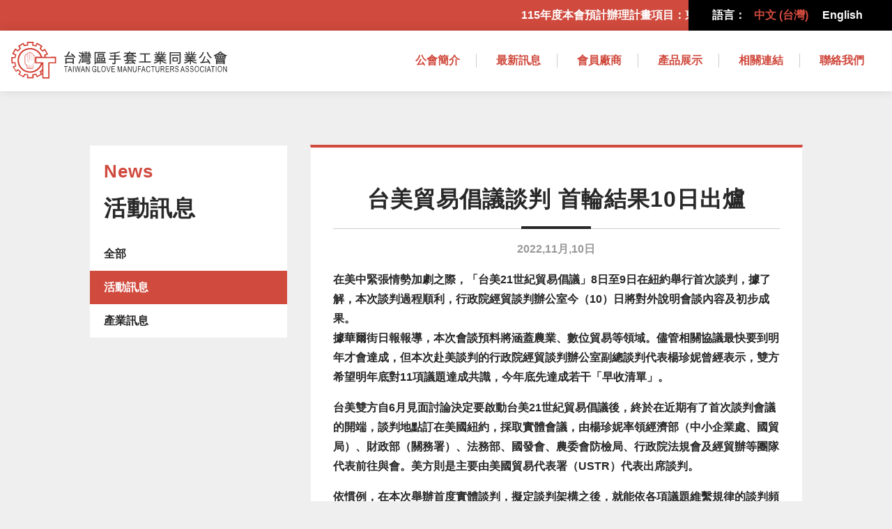

--- FILE ---
content_type: text/html; charset=UTF-8
request_url: https://gloves.org.tw/%E5%8F%B0%E7%BE%8E%E8%B2%BF%E6%98%93%E5%80%A1%E8%AD%B0%E8%AB%87%E5%88%A4-%E9%A6%96%E8%BC%AA%E7%B5%90%E6%9E%9C10%E6%97%A5%E5%87%BA%E7%88%90/
body_size: 10315
content:
<!doctype html>
<html lang="zh-TW" itemscope="itemscope" itemtype="http://schema.org/WebPage">

<head>
	<!-- Global site tag (gtag.js) - Google Analytics -->
<script async src="https://www.googletagmanager.com/gtag/js?id=G-LDYQ0G96EL"></script>
<script>
  window.dataLayer = window.dataLayer || [];
  function gtag(){dataLayer.push(arguments);}
  gtag('js', new Date());

  gtag('config', 'G-LDYQ0G96EL');
</script>
   <meta charset="UTF-8">
   <link href="https://gloves.org.tw/wp-content/themes/tgma/assets/imgs/icons/favicon.ico" rel="shortcut icon">
   <link href="https://gloves.org.tw/wp-content/themes/tgma/assets/imgs/icons/touch.png" rel="apple-touch-icon-precomposed">
   <meta http-equiv="X-UA-Compatible" content="IE=edge,chrome=1">
   <meta name='viewport' content='width=device-width, initial-scale=1.0' />
	<meta name="google-site-verification" content="mOHIhlv_EcQOAC3AyCjveGEvCg5Jn7abnMKJRhU4IVw" />
   <meta name='robots' content='max-image-preview:large' />
<link rel="alternate" title="oEmbed (JSON)" type="application/json+oembed" href="https://gloves.org.tw/wp-json/oembed/1.0/embed?url=https%3A%2F%2Fgloves.org.tw%2F%25e5%258f%25b0%25e7%25be%258e%25e8%25b2%25bf%25e6%2598%2593%25e5%2580%25a1%25e8%25ad%25b0%25e8%25ab%2587%25e5%2588%25a4-%25e9%25a6%2596%25e8%25bc%25aa%25e7%25b5%2590%25e6%259e%259c10%25e6%2597%25a5%25e5%2587%25ba%25e7%2588%2590%2F" />
<link rel="alternate" title="oEmbed (XML)" type="text/xml+oembed" href="https://gloves.org.tw/wp-json/oembed/1.0/embed?url=https%3A%2F%2Fgloves.org.tw%2F%25e5%258f%25b0%25e7%25be%258e%25e8%25b2%25bf%25e6%2598%2593%25e5%2580%25a1%25e8%25ad%25b0%25e8%25ab%2587%25e5%2588%25a4-%25e9%25a6%2596%25e8%25bc%25aa%25e7%25b5%2590%25e6%259e%259c10%25e6%2597%25a5%25e5%2587%25ba%25e7%2588%2590%2F&#038;format=xml" />
<style id='wp-img-auto-sizes-contain-inline-css' type='text/css'>
img:is([sizes=auto i],[sizes^="auto," i]){contain-intrinsic-size:3000px 1500px}
/*# sourceURL=wp-img-auto-sizes-contain-inline-css */
</style>
<style id='wp-emoji-styles-inline-css' type='text/css'>

	img.wp-smiley, img.emoji {
		display: inline !important;
		border: none !important;
		box-shadow: none !important;
		height: 1em !important;
		width: 1em !important;
		margin: 0 0.07em !important;
		vertical-align: -0.1em !important;
		background: none !important;
		padding: 0 !important;
	}
/*# sourceURL=wp-emoji-styles-inline-css */
</style>
<style id='wp-block-library-inline-css' type='text/css'>
:root{--wp-block-synced-color:#7a00df;--wp-block-synced-color--rgb:122,0,223;--wp-bound-block-color:var(--wp-block-synced-color);--wp-editor-canvas-background:#ddd;--wp-admin-theme-color:#007cba;--wp-admin-theme-color--rgb:0,124,186;--wp-admin-theme-color-darker-10:#006ba1;--wp-admin-theme-color-darker-10--rgb:0,107,160.5;--wp-admin-theme-color-darker-20:#005a87;--wp-admin-theme-color-darker-20--rgb:0,90,135;--wp-admin-border-width-focus:2px}@media (min-resolution:192dpi){:root{--wp-admin-border-width-focus:1.5px}}.wp-element-button{cursor:pointer}:root .has-very-light-gray-background-color{background-color:#eee}:root .has-very-dark-gray-background-color{background-color:#313131}:root .has-very-light-gray-color{color:#eee}:root .has-very-dark-gray-color{color:#313131}:root .has-vivid-green-cyan-to-vivid-cyan-blue-gradient-background{background:linear-gradient(135deg,#00d084,#0693e3)}:root .has-purple-crush-gradient-background{background:linear-gradient(135deg,#34e2e4,#4721fb 50%,#ab1dfe)}:root .has-hazy-dawn-gradient-background{background:linear-gradient(135deg,#faaca8,#dad0ec)}:root .has-subdued-olive-gradient-background{background:linear-gradient(135deg,#fafae1,#67a671)}:root .has-atomic-cream-gradient-background{background:linear-gradient(135deg,#fdd79a,#004a59)}:root .has-nightshade-gradient-background{background:linear-gradient(135deg,#330968,#31cdcf)}:root .has-midnight-gradient-background{background:linear-gradient(135deg,#020381,#2874fc)}:root{--wp--preset--font-size--normal:16px;--wp--preset--font-size--huge:42px}.has-regular-font-size{font-size:1em}.has-larger-font-size{font-size:2.625em}.has-normal-font-size{font-size:var(--wp--preset--font-size--normal)}.has-huge-font-size{font-size:var(--wp--preset--font-size--huge)}.has-text-align-center{text-align:center}.has-text-align-left{text-align:left}.has-text-align-right{text-align:right}.has-fit-text{white-space:nowrap!important}#end-resizable-editor-section{display:none}.aligncenter{clear:both}.items-justified-left{justify-content:flex-start}.items-justified-center{justify-content:center}.items-justified-right{justify-content:flex-end}.items-justified-space-between{justify-content:space-between}.screen-reader-text{border:0;clip-path:inset(50%);height:1px;margin:-1px;overflow:hidden;padding:0;position:absolute;width:1px;word-wrap:normal!important}.screen-reader-text:focus{background-color:#ddd;clip-path:none;color:#444;display:block;font-size:1em;height:auto;left:5px;line-height:normal;padding:15px 23px 14px;text-decoration:none;top:5px;width:auto;z-index:100000}html :where(.has-border-color){border-style:solid}html :where([style*=border-top-color]){border-top-style:solid}html :where([style*=border-right-color]){border-right-style:solid}html :where([style*=border-bottom-color]){border-bottom-style:solid}html :where([style*=border-left-color]){border-left-style:solid}html :where([style*=border-width]){border-style:solid}html :where([style*=border-top-width]){border-top-style:solid}html :where([style*=border-right-width]){border-right-style:solid}html :where([style*=border-bottom-width]){border-bottom-style:solid}html :where([style*=border-left-width]){border-left-style:solid}html :where(img[class*=wp-image-]){height:auto;max-width:100%}:where(figure){margin:0 0 1em}html :where(.is-position-sticky){--wp-admin--admin-bar--position-offset:var(--wp-admin--admin-bar--height,0px)}@media screen and (max-width:600px){html :where(.is-position-sticky){--wp-admin--admin-bar--position-offset:0px}}

/*# sourceURL=wp-block-library-inline-css */
</style><style id='global-styles-inline-css' type='text/css'>
:root{--wp--preset--aspect-ratio--square: 1;--wp--preset--aspect-ratio--4-3: 4/3;--wp--preset--aspect-ratio--3-4: 3/4;--wp--preset--aspect-ratio--3-2: 3/2;--wp--preset--aspect-ratio--2-3: 2/3;--wp--preset--aspect-ratio--16-9: 16/9;--wp--preset--aspect-ratio--9-16: 9/16;--wp--preset--color--black: #000000;--wp--preset--color--cyan-bluish-gray: #abb8c3;--wp--preset--color--white: #ffffff;--wp--preset--color--pale-pink: #f78da7;--wp--preset--color--vivid-red: #cf2e2e;--wp--preset--color--luminous-vivid-orange: #ff6900;--wp--preset--color--luminous-vivid-amber: #fcb900;--wp--preset--color--light-green-cyan: #7bdcb5;--wp--preset--color--vivid-green-cyan: #00d084;--wp--preset--color--pale-cyan-blue: #8ed1fc;--wp--preset--color--vivid-cyan-blue: #0693e3;--wp--preset--color--vivid-purple: #9b51e0;--wp--preset--gradient--vivid-cyan-blue-to-vivid-purple: linear-gradient(135deg,rgb(6,147,227) 0%,rgb(155,81,224) 100%);--wp--preset--gradient--light-green-cyan-to-vivid-green-cyan: linear-gradient(135deg,rgb(122,220,180) 0%,rgb(0,208,130) 100%);--wp--preset--gradient--luminous-vivid-amber-to-luminous-vivid-orange: linear-gradient(135deg,rgb(252,185,0) 0%,rgb(255,105,0) 100%);--wp--preset--gradient--luminous-vivid-orange-to-vivid-red: linear-gradient(135deg,rgb(255,105,0) 0%,rgb(207,46,46) 100%);--wp--preset--gradient--very-light-gray-to-cyan-bluish-gray: linear-gradient(135deg,rgb(238,238,238) 0%,rgb(169,184,195) 100%);--wp--preset--gradient--cool-to-warm-spectrum: linear-gradient(135deg,rgb(74,234,220) 0%,rgb(151,120,209) 20%,rgb(207,42,186) 40%,rgb(238,44,130) 60%,rgb(251,105,98) 80%,rgb(254,248,76) 100%);--wp--preset--gradient--blush-light-purple: linear-gradient(135deg,rgb(255,206,236) 0%,rgb(152,150,240) 100%);--wp--preset--gradient--blush-bordeaux: linear-gradient(135deg,rgb(254,205,165) 0%,rgb(254,45,45) 50%,rgb(107,0,62) 100%);--wp--preset--gradient--luminous-dusk: linear-gradient(135deg,rgb(255,203,112) 0%,rgb(199,81,192) 50%,rgb(65,88,208) 100%);--wp--preset--gradient--pale-ocean: linear-gradient(135deg,rgb(255,245,203) 0%,rgb(182,227,212) 50%,rgb(51,167,181) 100%);--wp--preset--gradient--electric-grass: linear-gradient(135deg,rgb(202,248,128) 0%,rgb(113,206,126) 100%);--wp--preset--gradient--midnight: linear-gradient(135deg,rgb(2,3,129) 0%,rgb(40,116,252) 100%);--wp--preset--font-size--small: 13px;--wp--preset--font-size--medium: 20px;--wp--preset--font-size--large: 36px;--wp--preset--font-size--x-large: 42px;--wp--preset--spacing--20: 0.44rem;--wp--preset--spacing--30: 0.67rem;--wp--preset--spacing--40: 1rem;--wp--preset--spacing--50: 1.5rem;--wp--preset--spacing--60: 2.25rem;--wp--preset--spacing--70: 3.38rem;--wp--preset--spacing--80: 5.06rem;--wp--preset--shadow--natural: 6px 6px 9px rgba(0, 0, 0, 0.2);--wp--preset--shadow--deep: 12px 12px 50px rgba(0, 0, 0, 0.4);--wp--preset--shadow--sharp: 6px 6px 0px rgba(0, 0, 0, 0.2);--wp--preset--shadow--outlined: 6px 6px 0px -3px rgb(255, 255, 255), 6px 6px rgb(0, 0, 0);--wp--preset--shadow--crisp: 6px 6px 0px rgb(0, 0, 0);}:where(.is-layout-flex){gap: 0.5em;}:where(.is-layout-grid){gap: 0.5em;}body .is-layout-flex{display: flex;}.is-layout-flex{flex-wrap: wrap;align-items: center;}.is-layout-flex > :is(*, div){margin: 0;}body .is-layout-grid{display: grid;}.is-layout-grid > :is(*, div){margin: 0;}:where(.wp-block-columns.is-layout-flex){gap: 2em;}:where(.wp-block-columns.is-layout-grid){gap: 2em;}:where(.wp-block-post-template.is-layout-flex){gap: 1.25em;}:where(.wp-block-post-template.is-layout-grid){gap: 1.25em;}.has-black-color{color: var(--wp--preset--color--black) !important;}.has-cyan-bluish-gray-color{color: var(--wp--preset--color--cyan-bluish-gray) !important;}.has-white-color{color: var(--wp--preset--color--white) !important;}.has-pale-pink-color{color: var(--wp--preset--color--pale-pink) !important;}.has-vivid-red-color{color: var(--wp--preset--color--vivid-red) !important;}.has-luminous-vivid-orange-color{color: var(--wp--preset--color--luminous-vivid-orange) !important;}.has-luminous-vivid-amber-color{color: var(--wp--preset--color--luminous-vivid-amber) !important;}.has-light-green-cyan-color{color: var(--wp--preset--color--light-green-cyan) !important;}.has-vivid-green-cyan-color{color: var(--wp--preset--color--vivid-green-cyan) !important;}.has-pale-cyan-blue-color{color: var(--wp--preset--color--pale-cyan-blue) !important;}.has-vivid-cyan-blue-color{color: var(--wp--preset--color--vivid-cyan-blue) !important;}.has-vivid-purple-color{color: var(--wp--preset--color--vivid-purple) !important;}.has-black-background-color{background-color: var(--wp--preset--color--black) !important;}.has-cyan-bluish-gray-background-color{background-color: var(--wp--preset--color--cyan-bluish-gray) !important;}.has-white-background-color{background-color: var(--wp--preset--color--white) !important;}.has-pale-pink-background-color{background-color: var(--wp--preset--color--pale-pink) !important;}.has-vivid-red-background-color{background-color: var(--wp--preset--color--vivid-red) !important;}.has-luminous-vivid-orange-background-color{background-color: var(--wp--preset--color--luminous-vivid-orange) !important;}.has-luminous-vivid-amber-background-color{background-color: var(--wp--preset--color--luminous-vivid-amber) !important;}.has-light-green-cyan-background-color{background-color: var(--wp--preset--color--light-green-cyan) !important;}.has-vivid-green-cyan-background-color{background-color: var(--wp--preset--color--vivid-green-cyan) !important;}.has-pale-cyan-blue-background-color{background-color: var(--wp--preset--color--pale-cyan-blue) !important;}.has-vivid-cyan-blue-background-color{background-color: var(--wp--preset--color--vivid-cyan-blue) !important;}.has-vivid-purple-background-color{background-color: var(--wp--preset--color--vivid-purple) !important;}.has-black-border-color{border-color: var(--wp--preset--color--black) !important;}.has-cyan-bluish-gray-border-color{border-color: var(--wp--preset--color--cyan-bluish-gray) !important;}.has-white-border-color{border-color: var(--wp--preset--color--white) !important;}.has-pale-pink-border-color{border-color: var(--wp--preset--color--pale-pink) !important;}.has-vivid-red-border-color{border-color: var(--wp--preset--color--vivid-red) !important;}.has-luminous-vivid-orange-border-color{border-color: var(--wp--preset--color--luminous-vivid-orange) !important;}.has-luminous-vivid-amber-border-color{border-color: var(--wp--preset--color--luminous-vivid-amber) !important;}.has-light-green-cyan-border-color{border-color: var(--wp--preset--color--light-green-cyan) !important;}.has-vivid-green-cyan-border-color{border-color: var(--wp--preset--color--vivid-green-cyan) !important;}.has-pale-cyan-blue-border-color{border-color: var(--wp--preset--color--pale-cyan-blue) !important;}.has-vivid-cyan-blue-border-color{border-color: var(--wp--preset--color--vivid-cyan-blue) !important;}.has-vivid-purple-border-color{border-color: var(--wp--preset--color--vivid-purple) !important;}.has-vivid-cyan-blue-to-vivid-purple-gradient-background{background: var(--wp--preset--gradient--vivid-cyan-blue-to-vivid-purple) !important;}.has-light-green-cyan-to-vivid-green-cyan-gradient-background{background: var(--wp--preset--gradient--light-green-cyan-to-vivid-green-cyan) !important;}.has-luminous-vivid-amber-to-luminous-vivid-orange-gradient-background{background: var(--wp--preset--gradient--luminous-vivid-amber-to-luminous-vivid-orange) !important;}.has-luminous-vivid-orange-to-vivid-red-gradient-background{background: var(--wp--preset--gradient--luminous-vivid-orange-to-vivid-red) !important;}.has-very-light-gray-to-cyan-bluish-gray-gradient-background{background: var(--wp--preset--gradient--very-light-gray-to-cyan-bluish-gray) !important;}.has-cool-to-warm-spectrum-gradient-background{background: var(--wp--preset--gradient--cool-to-warm-spectrum) !important;}.has-blush-light-purple-gradient-background{background: var(--wp--preset--gradient--blush-light-purple) !important;}.has-blush-bordeaux-gradient-background{background: var(--wp--preset--gradient--blush-bordeaux) !important;}.has-luminous-dusk-gradient-background{background: var(--wp--preset--gradient--luminous-dusk) !important;}.has-pale-ocean-gradient-background{background: var(--wp--preset--gradient--pale-ocean) !important;}.has-electric-grass-gradient-background{background: var(--wp--preset--gradient--electric-grass) !important;}.has-midnight-gradient-background{background: var(--wp--preset--gradient--midnight) !important;}.has-small-font-size{font-size: var(--wp--preset--font-size--small) !important;}.has-medium-font-size{font-size: var(--wp--preset--font-size--medium) !important;}.has-large-font-size{font-size: var(--wp--preset--font-size--large) !important;}.has-x-large-font-size{font-size: var(--wp--preset--font-size--x-large) !important;}
/*# sourceURL=global-styles-inline-css */
</style>

<style id='classic-theme-styles-inline-css' type='text/css'>
/*! This file is auto-generated */
.wp-block-button__link{color:#fff;background-color:#32373c;border-radius:9999px;box-shadow:none;text-decoration:none;padding:calc(.667em + 2px) calc(1.333em + 2px);font-size:1.125em}.wp-block-file__button{background:#32373c;color:#fff;text-decoration:none}
/*# sourceURL=/wp-includes/css/classic-themes.min.css */
</style>
<link rel='stylesheet' id='contact-form-7-css' href='https://gloves.org.tw/wp-content/plugins/contact-form-7/includes/css/styles.css?ver=6.0.4' type='text/css' media='all' />
<style id='contact-form-7-inline-css' type='text/css'>
.wpcf7 .wpcf7-recaptcha iframe {margin-bottom: 0;}.wpcf7 .wpcf7-recaptcha[data-align="center"] > div {margin: 0 auto;}.wpcf7 .wpcf7-recaptcha[data-align="right"] > div {margin: 0 0 0 auto;}
/*# sourceURL=contact-form-7-inline-css */
</style>
<link rel='stylesheet' id='normalize-css' href='https://gloves.org.tw/wp-content/themes/tgma/assets/css/normalize.css' type='text/css' media='all' />
<link rel='stylesheet' id='slickcss-css' href='https://gloves.org.tw/wp-content/themes/tgma/assets/css/slick.css' type='text/css' media='all' />
<link rel='stylesheet' id='anicss-css' href='https://gloves.org.tw/wp-content/themes/tgma/assets/css/ani.css?ver=0.823' type='text/css' media='all' />
<link rel='stylesheet' id='escss-css' href='https://gloves.org.tw/wp-content/themes/tgma/assets/css/main.css?ver=0.823' type='text/css' media='all' />
<link rel='stylesheet' id='esrwd-css' href='https://gloves.org.tw/wp-content/themes/tgma/assets/css/rwd.css?ver=0.823' type='text/css' media='all' />
<link rel='stylesheet' id='wp-pagenavi-css' href='https://gloves.org.tw/wp-content/plugins/wp-pagenavi/pagenavi-css.css?ver=2.70' type='text/css' media='all' />
<script type="text/javascript" src="https://gloves.org.tw/wp-content/themes/tgma/assets/js/lib/modernizr-2.7.1.min.js" id="modernizr-js"></script>
<script type="text/javascript" src="https://gloves.org.tw/wp-includes/js/jquery/jquery.min.js?ver=3.7.1" id="jquery-core-js"></script>
<script type="text/javascript" src="https://gloves.org.tw/wp-includes/js/jquery/jquery-migrate.min.js?ver=3.4.1" id="jquery-migrate-js"></script>
<script type="text/javascript" src="https://gloves.org.tw/wp-content/themes/tgma/assets/js/slick.min.js?ver=1.0" id="slick-js"></script>
<script type="text/javascript" src="https://gloves.org.tw/wp-content/themes/tgma/assets/js/components.js?ver=1.0" id="components-js"></script>
<script type="text/javascript" src="https://gloves.org.tw/wp-content/themes/tgma/assets/js/scripts.js?ver=1.0" id="esjs-js"></script>
<link rel="https://api.w.org/" href="https://gloves.org.tw/wp-json/" /><link rel="alternate" title="JSON" type="application/json" href="https://gloves.org.tw/wp-json/wp/v2/posts/11188" /><link rel="EditURI" type="application/rsd+xml" title="RSD" href="https://gloves.org.tw/xmlrpc.php?rsd" />
<meta name="generator" content="WordPress 6.9" />
<link rel="canonical" href="https://gloves.org.tw/%e5%8f%b0%e7%be%8e%e8%b2%bf%e6%98%93%e5%80%a1%e8%ad%b0%e8%ab%87%e5%88%a4-%e9%a6%96%e8%bc%aa%e7%b5%90%e6%9e%9c10%e6%97%a5%e5%87%ba%e7%88%90/" />
<link rel='shortlink' href='https://gloves.org.tw/?p=11188' />
   
<title itemprop="name">
	台美貿易倡議談判 首輪結果10日出爐 | 台灣區手套工業同業公會</title>
<meta name="keywords" content="龜記,果一百,麻古茶坊,關於龜記,龜記消息,龜記飲品,龜記門市,加盟專區,麻古加盟,龜記加盟,新鮮,健康,天然,現切現榨,鮮果茶飲,原味茶,鮮奶茶,果粒茶,高山金萱,香橙果粒茶,柳橙果粒茶,葡萄柚果粒茶,奇異果果粒茶,葡萄柚果粒多多">
<meta name="description" content="在美中緊張情勢加劇之際，「台美21世紀貿易倡議」8日至9日在紐約舉行首次談判，據了解，本次談判過程順利，行政院 [&hellip;]">
<meta property="og:url" content="https://gloves.org.tw"/>
<meta property="og:locale" content="zh_TW" />
<meta property="og:type" content="website" />
<meta property="og:title" content="台美貿易倡議談判 首輪結果10日出爐 | 台灣區手套工業同業公會" />
<meta property="og:description" content="在美中緊張情勢加劇之際，「台美21世紀貿易倡議」8日至9日在紐約舉行首次談判，據了解，本次談判過程順利，行政院 [&hellip;]"/>
<meta property="og:image" content="" />
<meta property="og:image:alt" content="台美貿易倡議談判 首輪結果10日出爐 | 台灣區手套工業同業公會" />
<link href="https://gloves.org.tw/wp-content/themes/tgma/img/icons/favicon.ico" rel="shortcut icon">
<link href="https://gloves.org.tw/wp-content/themes/tgma/img/icons/touch.png" rel="apple-touch-icon-precomposed">
<meta http-equiv="X-UA-Compatible" content="IE=edge,chrome=1">
<meta name='viewport' content='width=device-width, initial-scale=1.0'  /></head>
<noscript>
   <style>
      header, footer, main, #loader{
         display: none !important;
      }
      h1{
         text-align: center;
         padding: 1em;
      }
   </style>
   <h1>很抱歉，您的遊覽器無法使用 Javascript，請開啟 Javascript 功能，亦或者使用別的遊覽器。</h1>
</noscript>
<body class="wp-singular post-template-default single single-post postid-11188 single-format-standard wp-theme-tgma -10">
<div id="loader">
   <div>
      <div class="lds-ellipsis"><div></div><div></div><div></div><div></div></div>
   </div>
</div>
   <header id="header">
      <div class="head_bar">
                  <div class="head_slides">
            <a >
               <div class="slide_text">
                  <p>115年度本會預計辦理計畫項目：東京國際時尚匯集展(春/秋展)、越南西貢展、德國Medica展、荷蘭阿姆斯特丹ISPO展、臺灣紡織品大阪展示會、台北紡織展TITAS、台灣國際創意禮品文具展</p>
               </div>
            </a>
         </div>
         <div class="head_lang">
            <li>語言：</li>
            	<li class="lang-item lang-item-8 lang-item-zh current-lang lang-item-first"><a  lang="zh-TW" hreflang="zh-TW" href="https://gloves.org.tw/%e5%8f%b0%e7%be%8e%e8%b2%bf%e6%98%93%e5%80%a1%e8%ad%b0%e8%ab%87%e5%88%a4-%e9%a6%96%e8%bc%aa%e7%b5%90%e6%9e%9c10%e6%97%a5%e5%87%ba%e7%88%90/">中文 (台灣)</a></li>
	<li class="lang-item lang-item-10 lang-item-en no-translation"><a  lang="en-US" hreflang="en-US" href="https://gloves.org.tw/en/%e9%a6%96%e9%a0%81-english/">English</a></li>
         </div>
         <!-- <div class="head_font">
            <div>字體大小：</div>
            <div id="fontSize">
               <div id="font_large">大</div>
               <div id="font_medium">中</div>
               <div id="font_mini" class="thissize">小</div>
            </div>
         </div> -->
      </div>
      <div class="head_wrap">
         <div id="eslogo">
            <a href="https://gloves.org.tw"><img src="https://gloves.org.tw/wp-content/themes/tgma/assets/imgs/logo.svg" alt=""></a>
         </div>
         <nav id="esnav">
            <div class="main_menu"><ul id="menu_first" class=""><li id="menu-item-170" class="menu-item menu-item-type-post_type menu-item-object-page menu-item-170"><a href="https://gloves.org.tw/%e5%85%ac%e6%9c%83%e7%b0%a1%e4%bb%8b/">公會簡介</a></li>
<li id="menu-item-148" class="menu-item menu-item-type-post_type menu-item-object-page current_page_parent menu-item-148"><a href="https://gloves.org.tw/announcement/">最新訊息</a></li>
<li id="menu-item-150" class="menu-item menu-item-type-post_type_archive menu-item-object-member menu-item-150"><a href="https://gloves.org.tw/members/">會員廠商</a></li>
<li id="menu-item-3420" class="menu-item menu-item-type-post_type_archive menu-item-object-product menu-item-3420"><a href="https://gloves.org.tw/product/">產品展示</a></li>
<li id="menu-item-96" class="menu-item menu-item-type-post_type menu-item-object-page menu-item-96"><a href="https://gloves.org.tw/%e7%9b%b8%e9%97%9c%e9%80%a3%e7%b5%90/">相關連結</a></li>
<li id="menu-item-54" class="menu-item menu-item-type-post_type menu-item-object-page menu-item-54"><a href="https://gloves.org.tw/contact/">聯絡我們</a></li>
</ul></div>         </nav>
         <div class="menuopen">
            <div>
               <i class="mline1"></i>
               <i class="mline2"></i>
               <i class="mline3"></i>
               <i class="mline4"></i>
            </div>
         </div>
      </div>
   </header><main role="main">
    <div class="es_wrap clearfix">
    <div class="esside_temp">
        <aside>
        <div>
            <h1>
                <span>News</span>
				活動訊息            </h1>
            <div class="sidenav">
                <ul>
                    <li class="sidenav_obj"><a href="https://gloves.org.tw/announcement">全部</a></li>
                    <li class="sidenav_obj active"><a href="https://gloves.org.tw/category/activities/">活動訊息</a></li><li class="sidenav_obj"><a href="https://gloves.org.tw/category/news/">產業訊息</a></li>                </ul>
            </div>
        </div>
        </aside>
        <article>
        <div id="post-11188" class="single_post post-11188 post type-post status-publish format-standard hentry category-news">
							<div class="single_title">
					<h1>台美貿易倡議談判 首輪結果10日出爐</h1>
					<div><span class="date">2022,11月,10日 </span></div>
				</div>
				<div class="edit_style">
					<section class="article-content__editor ">在美中緊張情勢加劇之際，「台美21世紀貿易倡議」8日至9日在紐約舉行首次談判，據了解，本次談判過程順利，行政院經貿談判辦公室今（10）日將對外說明會談內容及初步成果。</p>
<p>據華爾街日報報導，本次會談預料將涵蓋農業、數位貿易等領域。儘管相關協議最快要到明年才會達成，但本次赴美談判的行政院經貿談判辦公室副總談判代表楊珍妮曾經表示，雙方希望明年底對11項議題達成共識，今年底先達成若干「早收清單」。</p>
<p>台美雙方自6月見面討論決定要啟動台美21世紀貿易倡議後，終於在近期有了首次談判會議的開端，談判地點訂在美國紐約，採取實體會議，由楊珍妮率領經濟部（中小企業處、國貿局）、財政部（關務署）、法務部、國發會、農委會防檢局、行政院法規會及經貿辦等團隊代表前往與會。美方則是主要由美國貿易代表署（USTR）代表出席談判。</p>
<p>依慣例，在本次舉辦首度實體談判，擬定談判架構之後，就能依各項議題維繫規律的談判頻率，知情官員指出，原則上會是兩個月內至少見面一次，形式不拘，因為在談判之間都會有很多談判工作必須先討論，等到真的見面談判時才會相對順利。</p>
<p>據了解，這次談判過後經貿辦也會正式對外發布新聞稿，不過實際內容還要等待談判工作結束後才能確認。據華爾街日報指出，這場「台美21世紀貿易倡議」會談將涵蓋農業、數位貿易等領域。而楊珍妮行前，我方釋出的談判領域則包括貿易便捷化、中小企業、反貪汙和良好法規實務等四項，是我方期待的優先談判議題。</p>
</section>
<div id="news_txtdown" class="udn-ads ads-all" data-google-query-id="CNOM5d2lovsCFcXvTAIdfXAHfg">本訊息來自聯合新聞網</div>
<div data-google-query-id="CNOM5d2lovsCFcXvTAIdfXAHfg"><a href="https://udn.com/news/story/7238/6752863">相關連結</a></div>
				</div>
		
						
			<div class="esbtn sml">
				<a onclick="window.history.go(-1);">回上一頁</a>
			</div>
		</div>
		<div class="single_post">
			<div class="single_title">
				<h1>相關文章</h1>
				<div></div>
			</div>
			<ul class="related_posts"><li><a href="https://gloves.org.tw/?p=31714" title="Fed褐皮書：美經濟回溫 通膨隱憂未解">Fed褐皮書：美經濟回溫 通膨隱憂未解<span>2026, 01月16日</span></a></li><li><a href="https://gloves.org.tw/?p=31712" title="台美達共識：15%關稅不疊加、232最惠國待遇、投資+信保5000億美元">台美達共識：15%關稅不疊加、232最惠國待遇、投資+信保5000億美元<span>2026, 01月16日</span></a></li><li><a href="https://gloves.org.tw/?p=31710" title="台美第6輪磋商 目標關稅15％不疊加">台美第6輪磋商 目標關稅15％不疊加<span>2026, 01月16日</span></a></li><li><a href="https://gloves.org.tw/?p=31708" title="美財長點名韓元過度貶值 日韓匯價漲勢 維持不到一天">美財長點名韓元過度貶值 日韓匯價漲勢 維持不到一天<span>2026, 01月16日</span></a></li><li><a href="https://gloves.org.tw/?p=31706" title="川普攻擊 Fed 華爾街緊張">川普攻擊 Fed 華爾街緊張<span>2026, 01月16日</span></a></li></ul>		</div>
		</article>
		
    </div>
    </div>
</main>
			<footer class="footer" role="contentinfo">
				<div id="backtop">
					<div><i class="es-icon-upload2"></i></div>
				</div>
				<div class="es_wrap">
					<div class="table_column">
						<div class="foot_logo">
							<img src="https://gloves.org.tw/wp-content/themes/tgma/assets/imgs/footlogo.svg" alt="台灣區手套工業同業公會頁尾logo">
						</div>
						<div class="foot_contact"><p>電話： (02) 2391-8396<br />
傳真： (02) 2395-1532<br />
電子信箱：tgma@textiles.org.tw<br />
地址：台北市愛國東路22號12樓之5室</p>
</div>
						<div class="foot_copy">Copyright © 台灣區手套工業同業公會 All rights reserved.</div>
					</div>
				</div>
			</footer>
		<script type="speculationrules">
{"prefetch":[{"source":"document","where":{"and":[{"href_matches":"/*"},{"not":{"href_matches":["/wp-*.php","/wp-admin/*","/wp-content/uploads/*","/wp-content/*","/wp-content/plugins/*","/wp-content/themes/tgma/*","/*\\?(.+)"]}},{"not":{"selector_matches":"a[rel~=\"nofollow\"]"}},{"not":{"selector_matches":".no-prefetch, .no-prefetch a"}}]},"eagerness":"conservative"}]}
</script>
<script type="text/javascript">
(function() {
				var expirationDate = new Date();
				expirationDate.setTime( expirationDate.getTime() + 31536000 * 1000 );
				document.cookie = "pll_language=zh; expires=" + expirationDate.toUTCString() + "; path=/; secure; SameSite=Lax";
			}());

</script>
<script type="text/javascript" src="https://gloves.org.tw/wp-includes/js/dist/hooks.min.js?ver=dd5603f07f9220ed27f1" id="wp-hooks-js"></script>
<script type="text/javascript" src="https://gloves.org.tw/wp-includes/js/dist/i18n.min.js?ver=c26c3dc7bed366793375" id="wp-i18n-js"></script>
<script type="text/javascript" id="wp-i18n-js-after">
/* <![CDATA[ */
wp.i18n.setLocaleData( { 'text direction\u0004ltr': [ 'ltr' ] } );
//# sourceURL=wp-i18n-js-after
/* ]]> */
</script>
<script type="text/javascript" src="https://gloves.org.tw/wp-content/plugins/contact-form-7/includes/swv/js/index.js?ver=6.0.4" id="swv-js"></script>
<script type="text/javascript" id="contact-form-7-js-translations">
/* <![CDATA[ */
( function( domain, translations ) {
	var localeData = translations.locale_data[ domain ] || translations.locale_data.messages;
	localeData[""].domain = domain;
	wp.i18n.setLocaleData( localeData, domain );
} )( "contact-form-7", {"translation-revision-date":"2025-02-18 10:08:30+0000","generator":"GlotPress\/4.0.1","domain":"messages","locale_data":{"messages":{"":{"domain":"messages","plural-forms":"nplurals=1; plural=0;","lang":"zh_TW"},"This contact form is placed in the wrong place.":["\u9019\u4efd\u806f\u7d61\u8868\u55ae\u653e\u5728\u932f\u8aa4\u7684\u4f4d\u7f6e\u3002"],"Error:":["\u932f\u8aa4:"]}},"comment":{"reference":"includes\/js\/index.js"}} );
//# sourceURL=contact-form-7-js-translations
/* ]]> */
</script>
<script type="text/javascript" id="contact-form-7-js-before">
/* <![CDATA[ */
var wpcf7 = {
    "api": {
        "root": "https:\/\/gloves.org.tw\/wp-json\/",
        "namespace": "contact-form-7\/v1"
    }
};
//# sourceURL=contact-form-7-js-before
/* ]]> */
</script>
<script type="text/javascript" src="https://gloves.org.tw/wp-content/plugins/contact-form-7/includes/js/index.js?ver=6.0.4" id="contact-form-7-js"></script>
<script id="wp-emoji-settings" type="application/json">
{"baseUrl":"https://s.w.org/images/core/emoji/17.0.2/72x72/","ext":".png","svgUrl":"https://s.w.org/images/core/emoji/17.0.2/svg/","svgExt":".svg","source":{"concatemoji":"https://gloves.org.tw/wp-includes/js/wp-emoji-release.min.js?ver=6.9"}}
</script>
<script type="module">
/* <![CDATA[ */
/*! This file is auto-generated */
const a=JSON.parse(document.getElementById("wp-emoji-settings").textContent),o=(window._wpemojiSettings=a,"wpEmojiSettingsSupports"),s=["flag","emoji"];function i(e){try{var t={supportTests:e,timestamp:(new Date).valueOf()};sessionStorage.setItem(o,JSON.stringify(t))}catch(e){}}function c(e,t,n){e.clearRect(0,0,e.canvas.width,e.canvas.height),e.fillText(t,0,0);t=new Uint32Array(e.getImageData(0,0,e.canvas.width,e.canvas.height).data);e.clearRect(0,0,e.canvas.width,e.canvas.height),e.fillText(n,0,0);const a=new Uint32Array(e.getImageData(0,0,e.canvas.width,e.canvas.height).data);return t.every((e,t)=>e===a[t])}function p(e,t){e.clearRect(0,0,e.canvas.width,e.canvas.height),e.fillText(t,0,0);var n=e.getImageData(16,16,1,1);for(let e=0;e<n.data.length;e++)if(0!==n.data[e])return!1;return!0}function u(e,t,n,a){switch(t){case"flag":return n(e,"\ud83c\udff3\ufe0f\u200d\u26a7\ufe0f","\ud83c\udff3\ufe0f\u200b\u26a7\ufe0f")?!1:!n(e,"\ud83c\udde8\ud83c\uddf6","\ud83c\udde8\u200b\ud83c\uddf6")&&!n(e,"\ud83c\udff4\udb40\udc67\udb40\udc62\udb40\udc65\udb40\udc6e\udb40\udc67\udb40\udc7f","\ud83c\udff4\u200b\udb40\udc67\u200b\udb40\udc62\u200b\udb40\udc65\u200b\udb40\udc6e\u200b\udb40\udc67\u200b\udb40\udc7f");case"emoji":return!a(e,"\ud83e\u1fac8")}return!1}function f(e,t,n,a){let r;const o=(r="undefined"!=typeof WorkerGlobalScope&&self instanceof WorkerGlobalScope?new OffscreenCanvas(300,150):document.createElement("canvas")).getContext("2d",{willReadFrequently:!0}),s=(o.textBaseline="top",o.font="600 32px Arial",{});return e.forEach(e=>{s[e]=t(o,e,n,a)}),s}function r(e){var t=document.createElement("script");t.src=e,t.defer=!0,document.head.appendChild(t)}a.supports={everything:!0,everythingExceptFlag:!0},new Promise(t=>{let n=function(){try{var e=JSON.parse(sessionStorage.getItem(o));if("object"==typeof e&&"number"==typeof e.timestamp&&(new Date).valueOf()<e.timestamp+604800&&"object"==typeof e.supportTests)return e.supportTests}catch(e){}return null}();if(!n){if("undefined"!=typeof Worker&&"undefined"!=typeof OffscreenCanvas&&"undefined"!=typeof URL&&URL.createObjectURL&&"undefined"!=typeof Blob)try{var e="postMessage("+f.toString()+"("+[JSON.stringify(s),u.toString(),c.toString(),p.toString()].join(",")+"));",a=new Blob([e],{type:"text/javascript"});const r=new Worker(URL.createObjectURL(a),{name:"wpTestEmojiSupports"});return void(r.onmessage=e=>{i(n=e.data),r.terminate(),t(n)})}catch(e){}i(n=f(s,u,c,p))}t(n)}).then(e=>{for(const n in e)a.supports[n]=e[n],a.supports.everything=a.supports.everything&&a.supports[n],"flag"!==n&&(a.supports.everythingExceptFlag=a.supports.everythingExceptFlag&&a.supports[n]);var t;a.supports.everythingExceptFlag=a.supports.everythingExceptFlag&&!a.supports.flag,a.supports.everything||((t=a.source||{}).concatemoji?r(t.concatemoji):t.wpemoji&&t.twemoji&&(r(t.twemoji),r(t.wpemoji)))});
//# sourceURL=https://gloves.org.tw/wp-includes/js/wp-emoji-loader.min.js
/* ]]> */
</script>
	</body>
</html>


--- FILE ---
content_type: text/css
request_url: https://gloves.org.tw/wp-content/themes/tgma/assets/css/normalize.css
body_size: 3781
content:
a, abbr, acronym, address, applet, article, aside, audio, b, big, blockquote, body, canvas, caption, center, cite, code, dd, del, details, dfn, dialog, div, dl, dt, em, embed, fieldset, figcaption, figure, font, footer, form, h1, h2, h3, h4, h5, h6, header, hgroup, hr, html, i, iframe, img, ins, kbd, label, legend, li, mark, menu, meter, nav, object, ol, output, p, progress, q, rp, rt, ruby, s, samp, section, span, strike, strong, summary, table, tbody, td, tfoot, th, thead, time, tr, tt, u, ul, var, video, xmp {
  font-size: 100%;
  margin: 0;
  padding: 0;
  border: 0;
  outline: none;
  display: block;
}
pre{
  font-size: 14px !important;
  color: rgb(18, 149, 158);
  overflow-x: scroll;
}
}
html {
  height: 100%;
}

img {
  font-size: 0;
  color: transparent;
  vertical-align: middle;
  -ms-interpolation-mode: bicubic;
}

li {
  /* For IE6 + IE7 */
  display: list-item;
  list-style: none;
}

table {
  border-collapse: collapse;
  border-spacing: 0;
}

th, td, caption {
  font-weight: normal;
  vertical-align: top;
  text-align: left;
}

q {
  quotes: none;
}

q:before, q:after {
  content: '';
  content: none;
}

svg {
  overflow: hidden;
}
p:empty {
  display: none !important;
}

/* #General
--------------------------------------------------------------- */

::-moz-selection {
  /* Code for Firefox */
  color: #fff;
  background: #B3D9FF;
}
::selection {
  color: #fff;
  background: #B3D9FF;
}

*, *:after, *:before {
  -webkit-box-sizing: border-box;
  -moz-box-sizing: border-box;
  box-sizing: border-box;
  -webkit-font-smoothing: antialiased;
  font-smoothing: antialiased;
  text-rendering: optimizeLegibility;
}

/* Clear fix */
.clearfix:before, .clearfix:after {
  content: " ";
  display: table;
}
.clearfix:after {
  clear: both;
}
.clearfix {
  *zoom: 1;
}

/* Misc. */

img {
  max-width: 100%;
  height: auto;
  vertical-align: bottom;
}

a {
  color: #282828;
  outline: 0;
  text-decoration: none;
  -webkit-transition: color 0.2s ease;
  transition: color 0.2s ease;
}

a:hover {
  color: #D04A3E;
}

/* Forms */

input[type="text"], input[type="password"], input[type="number"], input[type="date"], input[type="datetime"], input[type="datetime-local"], input[type="time"], input[type="month"], input[type="week"], input[type="email"], input[type="search"], input[type="tel"], input[type="url"], input.input-text, select, textarea {
  background: none;
  font-family: inherit;
  line-height: 1.6;
  outline: 0;
  padding: 0;
  border: 0;
  -webkit-border-radius: 0;
  -moz-border-radius: 0;
  border-radius: 0;
  -webkit-box-shadow: none;
  -moz-box-shadow: none;
  box-shadow: none;
  -webkit-appearance: none;

  border: 1px solid #ccc;
  padding: .5em 1em;
  font-size: 1em;
  width: 100%;
}

input[type="text"]:focus, input[type="password"]:focus, input[type="number"]:focus, input[type="date"]:focus, input[type="datetime"]:focus, input[type="datetime-local"]:focus, input[type="time"]:focus, input[type="month"]:focus, input[type="week"]:focus, input[type="email"]:focus, input[type="search"]:focus, input[type="tel"]:focus, input[type="url"]:focus, input.input-text:focus, select:focus, textarea:focus {
  outline: 0;
  border: 1px solid #D04A3E;
}

/* Forms: Chrome - Input autofill background color */
input:-webkit-autofill {
  -webkit-box-shadow: 0 0 0 1000px white inset;
}

/* Button */
button, input[type=submit] {
  background: none;
  display: inline-block;
  color: #282828 ;
  padding: 0;
  border: 0;
  -webkit-box-shadow: none;
  -moz-box-shadow: none;
  box-shadow: none;
  -webkit-appearance: none;
  -webkit-border-radius: 0;
  -moz-border-radius: 0;
  border-radius: 0;
  text-align: center;
}

select{
  cursor: pointer;
}

button:hover, input[type=submit]:hover {
}

button:active, button:focus, input[type=submit]:active, input[type=submit]:focus {
  outline: none;
}

button[disabled], button.disabled, button.loading {
  cursor: default;
  opacity: 0.3;
}

/* #Typography
--------------------------------------------------------------- */
/* prata-regular - latin */
@import url('https://fonts.googleapis.com/css2?family=Noto+Sans+TC&display=swap');

body {
  font-size: 16px;
  line-height: 1.8;
  font-family: "Microsoft JhengHei", Helvetica, Arial, sans-serif;
  color: #282828;
  font-weight: 600;
  background-color: #efefef;
}
body.fontS{
  font-size: 16px;
}
body.fontM{
  font-size: 18px;
}
body.fontL{
  font-size: 20px;
}

h1, h2, h3, h4, h5, h6 {
  line-height: 1.4;
  color: #282828;
  font-weight: bolder;
  letter-spacing: 1px;
}

h5, h6 {
  line-height: 1.6;
}

h1 {
  font-size: 3.5em;
}

h2 {
  font-size: 2em;
}

h3 {
  font-size: 1.6em;
}

h4 {
  font-size: 20px;
}

h5 {
  font-size: 18px;
}

h6 {
  font-size: 16px;
}

::-webkit-input-placeholder {
  opacity: 0.5;
}

:-moz-placeholder {
  opacity: 0.5;
}

/* FF 4 to 18 */

::-moz-placeholder {
  opacity: 0.5;
}

/* FF 19+ */

:-ms-input-placeholder {
  opacity: 0.5;
}

@supports (-ms-accelerator:true) {
  /* Fix: Edge placeholder text not displaying when opacity < 1 is used for webkit */
  ::-webkit-input-placeholder {
    opacity: 1;
  }
}

@font-face {
  font-family: element-icons;
  src: url(../fonts/element-icons.woff) format("woff"), 
  url(../fonts/element-icons.ttf) format("truetype");
  font-weight: 400;
  font-display: "auto";
  font-style: normal
}

[class*="es-icon-"],
[class^=es-icon-] {
  font-family: element-icons !important;
  speak: none;
  font-style: normal;
  font-weight: 400;
  font-variant: normal;
  text-transform: none;
  line-height: 1;
  vertical-align: baseline;
  display: inline-block;
  -webkit-font-smoothing: antialiased;
  -moz-osx-font-smoothing: grayscale
}


.es-icon-ice-cream-round:before {
  content: "\e6a0"
}

.es-icon-ice-cream-square:before {
  content: "\e6a3"
}

.es-icon-lollipop:before {
  content: "\e6a4"
}

.es-icon-potato-strips:before {
  content: "\e6a5"
}

.es-icon-milk-tea:before {
  content: "\e6a6"
}

.es-icon-ice-drink:before {
  content: "\e6a7"
}

.es-icon-ice-tea:before {
  content: "\e6a9"
}

.es-icon-coffee:before {
  content: "\e6aa"
}

.es-icon-orange:before {
  content: "\e6ab"
}

.es-icon-pear:before {
  content: "\e6ac"
}

.es-icon-apple:before {
  content: "\e6ad"
}

.es-icon-cherry:before {
  content: "\e6ae"
}

.es-icon-watermelon:before {
  content: "\e6af"
}

.es-icon-grape:before {
  content: "\e6b0"
}

.es-icon-refrigerator:before {
  content: "\e6b1"
}

.es-icon-goblet-square-full:before {
  content: "\e6b2"
}

.es-icon-goblet-square:before {
  content: "\e6b3"
}

.es-icon-goblet-full:before {
  content: "\e6b4"
}

.es-icon-goblet:before {
  content: "\e6b5"
}

.es-icon-cold-drink:before {
  content: "\e6b6"
}

.es-icon-coffee-cup:before {
  content: "\e6b8"
}

.es-icon-water-cup:before {
  content: "\e6b9"
}

.es-icon-hot-water:before {
  content: "\e6ba"
}

.es-icon-ice-cream:before {
  content: "\e6bb"
}

.es-icon-dessert:before {
  content: "\e6bc"
}

.es-icon-sugar:before {
  content: "\e6bd"
}

.es-icon-tableware:before {
  content: "\e6be"
}

.es-icon-burger:before {
  content: "\e6bf"
}

.es-icon-knife-fork:before {
  content: "\e6c1"
}

.es-icon-fork-spoon:before {
  content: "\e6c2"
}

.es-icon-chicken:before {
  content: "\e6c3"
}

.es-icon-food:before {
  content: "\e6c4"
}

.es-icon-dish-1:before {
  content: "\e6c5"
}

.es-icon-dish:before {
  content: "\e6c6"
}

.es-icon-moon-night:before {
  content: "\e6ee"
}

.es-icon-moon:before {
  content: "\e6f0"
}

.es-icon-cloudy-and-sunny:before {
  content: "\e6f1"
}

.es-icon-partly-cloudy:before {
  content: "\e6f2"
}

.es-icon-cloudy:before {
  content: "\e6f3"
}

.es-icon-sunny:before {
  content: "\e6f6"
}

.es-icon-sunset:before {
  content: "\e6f7"
}

.es-icon-sunrise-1:before {
  content: "\e6f8"
}

.es-icon-sunrise:before {
  content: "\e6f9"
}

.es-icon-heavy-rain:before {
  content: "\e6fa"
}

.es-icon-lightning:before {
  content: "\e6fb"
}

.es-icon-light-rain:before {
  content: "\e6fc"
}

.es-icon-wind-power:before {
  content: "\e6fd"
}

.es-icon-baseball:before {
  content: "\e712"
}

.es-icon-soccer:before {
  content: "\e713"
}

.es-icon-football:before {
  content: "\e715"
}

.es-icon-basketball:before {
  content: "\e716"
}

.es-icon-ship:before {
  content: "\e73f"
}

.es-icon-truck:before {
  content: "\e740"
}

.es-icon-bicycle:before {
  content: "\e741"
}

.es-icon-mobile-phone:before {
  content: "\e6d3"
}

.es-icon-service:before {
  content: "\e6d4"
}

.es-icon-key:before {
  content: "\e6e2"
}

.es-icon-unlock:before {
  content: "\e6e4"
}

.es-icon-lock:before {
  content: "\e6e5"
}

.es-icon-watch:before {
  content: "\e6fe"
}

.es-icon-watch-1:before {
  content: "\e6ff"
}

.es-icon-timer:before {
  content: "\e702"
}

.es-icon-alarm-clock:before {
  content: "\e703"
}

.es-icon-map-location:before {
  content: "\e704"
}

.es-icon-delete-location:before {
  content: "\e705"
}

.es-icon-add-location:before {
  content: "\e706"
}

.es-icon-location-information:before {
  content: "\e707"
}

.es-icon-location-outline:before {
  content: "\e708"
}

.es-icon-location:before {
  content: "\e79e"
}

.es-icon-place:before {
  content: "\e709"
}

.es-icon-discover:before {
  content: "\e70a"
}

.es-icon-first-aid-kit:before {
  content: "\e70b"
}

.es-icon-trophy-1:before {
  content: "\e70c"
}

.es-icon-trophy:before {
  content: "\e70d"
}

.es-icon-medal:before {
  content: "\e70e"
}

.es-icon-medal-1:before {
  content: "\e70f"
}

.es-icon-stopwatch:before {
  content: "\e710"
}

.es-icon-mic:before {
  content: "\e711"
}

.es-icon-copy-document:before {
  content: "\e718"
}

.es-icon-full-screen:before {
  content: "\e719"
}

.es-icon-switch-button:before {
  content: "\e71b"
}

.es-icon-aim:before {
  content: "\e71c"
}

.es-icon-crop:before {
  content: "\e71d"
}

.es-icon-odometer:before {
  content: "\e71e"
}

.es-icon-time:before {
  content: "\e71f"
}

.es-icon-bangzhu:before {
  content: "\e724"
}

.es-icon-close-notification:before {
  content: "\e726"
}

.es-icon-microphone:before {
  content: "\e727"
}

.es-icon-turn-off-microphone:before {
  content: "\e728"
}

.es-icon-position:before {
  content: "\e729"
}

.es-icon-postcard:before {
  content: "\e72a"
}

.es-icon-message:before {
  content: "\e72b"
}

.es-icon-chat-line-square:before {
  content: "\e72d"
}

.es-icon-chat-dot-square:before {
  content: "\e72e"
}

.es-icon-chat-dot-round:before {
  content: "\e72f"
}

.es-icon-chat-square:before {
  content: "\e730"
}

.es-icon-chat-line-round:before {
  content: "\e731"
}

.es-icon-chat-round:before {
  content: "\e732"
}

.es-icon-set-up:before {
  content: "\e733"
}

.es-icon-turn-off:before {
  content: "\e734"
}

.es-icon-open:before {
  content: "\e735"
}

.es-icon-connection:before {
  content: "\e736"
}

.es-icon-link:before {
  content: "\e737"
}

.es-icon-cpu:before {
  content: "\e738"
}

.es-icon-thumb:before {
  content: "\e739"
}

.es-icon-female:before {
  content: "\e73a"
}

.es-icon-male:before {
  content: "\e73b"
}

.es-icon-guide:before {
  content: "\e73c"
}

.es-icon-news:before {
  content: "\e73e"
}

.es-icon-price-tag:before {
  content: "\e744"
}

.es-icon-discount:before {
  content: "\e745"
}

.es-icon-wallet:before {
  content: "\e747"
}

.es-icon-coin:before {
  content: "\e748"
}

.es-icon-money:before {
  content: "\e749"
}

.es-icon-bank-card:before {
  content: "\e74a"
}

.es-icon-box:before {
  content: "\e74b"
}

.es-icon-present:before {
  content: "\e74c"
}

.es-icon-sell:before {
  content: "\e6d5"
}

.es-icon-sold-out:before {
  content: "\e6d6"
}

.es-icon-shopping-bag-2:before {
  content: "\e74d"
}

.es-icon-shopping-bag-1:before {
  content: "\e74e"
}

.es-icon-shopping-cart-2:before {
  content: "\e74f"
}

.es-icon-shopping-cart-1:before {
  content: "\e750"
}

.es-icon-shopping-cart-full:before {
  content: "\e751"
}

.es-icon-smoking:before {
  content: "\e752"
}

.es-icon-no-smoking:before {
  content: "\e753"
}

.es-icon-house:before {
  content: "\e754"
}

.es-icon-table-lamp:before {
  content: "\e755"
}

.es-icon-school:before {
  content: "\e756"
}

.es-icon-office-building:before {
  content: "\e757"
}

.es-icon-toilet-paper:before {
  content: "\e758"
}

.es-icon-notebook-2:before {
  content: "\e759"
}

.es-icon-notebook-1:before {
  content: "\e75a"
}

.es-icon-files:before {
  content: "\e75b"
}

.es-icon-collection:before {
  content: "\e75c"
}

.es-icon-receiving:before {
  content: "\e75d"
}

.es-icon-suitcase-1:before {
  content: "\e760"
}

.es-icon-suitcase:before {
  content: "\e761"
}

.es-icon-film:before {
  content: "\e763"
}

.es-icon-collection-tag:before {
  content: "\e765"
}

.es-icon-data-analysis:before {
  content: "\e766"
}

.es-icon-pie-chart:before {
  content: "\e767"
}

.es-icon-data-board:before {
  content: "\e768"
}

.es-icon-data-line:before {
  content: "\e76d"
}

.es-icon-reading:before {
  content: "\e769"
}

.es-icon-magic-stick:before {
  content: "\e76a"
}

.es-icon-coordinate:before {
  content: "\e76b"
}

.es-icon-mouse:before {
  content: "\e76c"
}

.es-icon-brush:before {
  content: "\e76e"
}

.es-icon-headset:before {
  content: "\e76f"
}

.es-icon-umbrella:before {
  content: "\e770"
}

.es-icon-scissors:before {
  content: "\e771"
}

.es-icon-mobile:before {
  content: "\e773"
}

.es-icon-attract:before {
  content: "\e774"
}

.es-icon-monitor:before {
  content: "\e775"
}

.es-icon-search:before {
  content: "\e778"
}

.es-icon-takeaway-box:before {
  content: "\e77a"
}

.es-icon-paperclip:before {
  content: "\e77d"
}

.es-icon-printer:before {
  content: "\e77e"
}

.es-icon-document-add:before {
  content: "\e782"
}

.es-icon-document:before {
  content: "\e785"
}

.es-icon-document-checked:before {
  content: "\e786"
}

.es-icon-document-copy:before {
  content: "\e787"
}

.es-icon-document-delete:before {
  content: "\e788"
}

.es-icon-document-remove:before {
  content: "\e789"
}

.es-icon-tickets:before {
  content: "\e78b"
}

.es-icon-folder-checked:before {
  content: "\e77f"
}

.es-icon-folder-delete:before {
  content: "\e780"
}

.es-icon-folder-remove:before {
  content: "\e781"
}

.es-icon-folder-add:before {
  content: "\e783"
}

.es-icon-folder-opened:before {
  content: "\e784"
}

.es-icon-folder:before {
  content: "\e78a"
}

.es-icon-edit-outline:before {
  content: "\e764"
}

.es-icon-edit:before {
  content: "\e78c"
}

.es-icon-date:before {
  content: "\e78e"
}

.es-icon-c-scale-to-original:before {
  content: "\e7c6"
}

.es-icon-view:before {
  content: "\e6ce"
}

.es-icon-loading:before {
  content: "\e6cf"
}

.es-icon-rank:before {
  content: "\e6d1"
}

.es-icon-sort-down:before {
  content: "\e7c4"
}

.es-icon-sort-up:before {
  content: "\e7c5"
}

.es-icon-sort:before {
  content: "\e6d2"
}

.es-icon-finished:before {
  content: "\e6cd"
}

.es-icon-refresh-left:before {
  content: "\e6c7"
}

.es-icon-refresh-right:before {
  content: "\e6c8"
}

.es-icon-refresh:before {
  content: "\e6d0"
}

.es-icon-video-play:before {
  content: "\e7c0"
}

.es-icon-video-pause:before {
  content: "\e7c1"
}

.es-icon-d-arrow-right:before {
  content: "\e6dc"
}

.es-icon-d-arrow-left:before {
  content: "\e6dd"
}

.es-icon-arrow-up:before {
  content: "\e6e1"
}

.es-icon-arrow-down:before {
  content: "\e6df"
}

.es-icon-arrow-right:before {
  content: "\e6e0"
}

.es-icon-arrow-left:before {
  content: "\e6de"
}

.es-icon-top-right:before {
  content: "\e6e7"
}

.es-icon-top-left:before {
  content: "\e6e8"
}

.es-icon-top:before {
  content: "\e6e6"
}

.es-icon-bottom:before {
  content: "\e6eb"
}

.es-icon-right:before {
  content: "\e6e9"
}

.es-icon-back:before {
  content: "\e6ea"
}

.es-icon-bottom-right:before {
  content: "\e6ec"
}

.es-icon-bottom-left:before {
  content: "\e6ed"
}

.es-icon-caret-top:before {
  content: "\e78f"
}

.es-icon-caret-bottom:before {
  content: "\e790"
}

.es-icon-caret-right:before {
  content: "\e791"
}

.es-icon-caret-left:before {
  content: "\e792"
}

.es-icon-d-caret:before {
  content: "\e79a"
}

.es-icon-share:before {
  content: "\e793"
}

.es-icon-menu:before {
  content: "\e798"
}

.es-icon-s-grid:before {
  content: "\e7a6"
}

.es-icon-s-check:before {
  content: "\e7a7"
}

.es-icon-s-data:before {
  content: "\e7a8"
}

.es-icon-s-opportunity:before {
  content: "\e7aa"
}

.es-icon-s-custom:before {
  content: "\e7ab"
}

.es-icon-s-claim:before {
  content: "\e7ad"
}

.es-icon-s-finance:before {
  content: "\e7ae"
}

.es-icon-s-comment:before {
  content: "\e7af"
}

.es-icon-s-flag:before {
  content: "\e7b0"
}

.es-icon-s-marketing:before {
  content: "\e7b1"
}

.es-icon-s-shop:before {
  content: "\e7b4"
}

.es-icon-s-open:before {
  content: "\e7b5"
}

.es-icon-s-management:before {
  content: "\e7b6"
}

.es-icon-s-ticket:before {
  content: "\e7b7"
}

.es-icon-s-release:before {
  content: "\e7b8"
}

.es-icon-s-home:before {
  content: "\e7b9"
}

.es-icon-s-promotion:before {
  content: "\e7ba"
}

.es-icon-s-operation:before {
  content: "\e7bb"
}

.es-icon-s-unfold:before {
  content: "\e7bc"
}

.es-icon-s-fold:before {
  content: "\e7a9"
}

.es-icon-s-platform:before {
  content: "\e7bd"
}

.es-icon-s-order:before {
  content: "\e7be"
}

.es-icon-s-cooperation:before {
  content: "\e7bf"
}

.es-icon-bell:before {
  content: "\e725"
}

.es-icon-message-solid:before {
  content: "\e799"
}

.es-icon-video-camera:before {
  content: "\e772"
}

.es-icon-video-camera-solid:before {
  content: "\e796"
}

.es-icon-camera:before {
  content: "\e779"
}

.es-icon-camera-solid:before {
  content: "\e79b"
}

.es-icon-download:before {
  content: "\e77c"
}

.es-icon-upload2:before {
  content: "\e77b"
}

.es-icon-upload:before {
  content: "\e7c3"
}

.es-icon-picture-outline-round:before {
  content: "\e75f"
}

.es-icon-picture-outline:before {
  content: "\e75e"
}

.es-icon-picture:before {
  content: "\e79f"
}

.es-icon-close:before {
  content: "\e6db"
}

.es-icon-check:before {
  content: "\e6da"
}

.es-icon-plus:before {
  content: "\e6d9"
}

.es-icon-minus:before {
  content: "\e6d8"
}

.es-icon-help:before {
  content: "\e73d"
}

.es-icon-s-help:before {
  content: "\e7b3"
}

.es-icon-circle-close:before {
  content: "\e78d"
}

.es-icon-circle-check:before {
  content: "\e720"
}

.es-icon-circle-plus-outline:before {
  content: "\e723"
}

.es-icon-remove-outline:before {
  content: "\e722"
}

.es-icon-zoom-out:before {
  content: "\e776"
}

.es-icon-zoom-in:before {
  content: "\e777"
}

.es-icon-error:before {
  content: "\e79d"
}

.es-icon-success:before {
  content: "\e79c"
}

.es-icon-circle-plus:before {
  content: "\e7a0"
}

.es-icon-remove:before {
  content: "\e7a2"
}

.es-icon-info:before {
  content: "\e7a1"
}

.es-icon-question:before {
  content: "\e7a4"
}

.es-icon-warning-outline:before {
  content: "\e6c9"
}

.es-icon-warning:before {
  content: "\e7a3"
}

.es-icon-goods:before {
  content: "\e7c2"
}

.es-icon-s-goods:before {
  content: "\e7b2"
}

.es-icon-star-off:before {
  content: "\e717"
}

.es-icon-star-on:before {
  content: "\e797"
}

.es-icon-more-outline:before {
  content: "\e6cc"
}

.es-icon-more:before {
  content: "\e794"
}

.es-icon-phone-outline:before {
  content: "\e6cb"
}

.es-icon-phone:before {
  content: "\e795"
}

.es-icon-user:before {
  content: "\e6e3"
}

.es-icon-user-solid:before {
  content: "\e7a5"
}

.es-icon-setting:before {
  content: "\e6ca"
}

.es-icon-s-tools:before {
  content: "\e7ac"
}

.es-icon-delete:before {
  content: "\e6d7"
}

.es-icon-delete-solid:before {
  content: "\e7c9"
}

.es-icon-eleme:before {
  content: "\e7c7"
}

.es-icon-platform-eleme:before {
  content: "\e7ca"
}

.es-icon-loading {
  -webkit-animation: rotating 2s linear infinite;
  animation: rotating 2s linear infinite
}

.es-icon--right {
  margin-left: 5px
}

.es-icon--left {
  margin-right: 5px
}

@-webkit-keyframes rotating {
  0% {
      -webkit-transform: rotateZ(0);
      transform: rotateZ(0)
  }

  100% {
      -webkit-transform: rotateZ(360deg);
      transform: rotateZ(360deg)
  }
}

@keyframes rotating {
  0% {
      -webkit-transform: rotateZ(0);
      transform: rotateZ(0)
  }

  100% {
      -webkit-transform: rotateZ(360deg);
      transform: rotateZ(360deg)
  }
}

--- FILE ---
content_type: image/svg+xml
request_url: https://gloves.org.tw/wp-content/themes/tgma/assets/imgs/footlogo.svg
body_size: 1585
content:
<svg xmlns="http://www.w3.org/2000/svg" xmlns:xlink="http://www.w3.org/1999/xlink" width="121" height="103" viewBox="0 0 121 103">
  <defs>
    <style>
      .cls-1 {
        clip-path: url(#clip-footlogo);
      }

      .cls-2 {
        fill: #fff;
      }
    </style>
    <clipPath id="clip-footlogo">
      <rect width="121" height="103"/>
    </clipPath>
  </defs>
  <g id="footlogo" class="cls-1">
    <g id="Group_401" data-name="Group 401" transform="translate(-468.375 -470.271)">
      <rect id="Rectangle_160" data-name="Rectangle 160" class="cls-2" width="0.575" height="4.758" transform="translate(513.127 537.743)"/>
      <path id="Path_219" data-name="Path 219" class="cls-2" d="M507.4,490.575c-.123-1.488-.823-5.059-4.909-5.059-.456-1.092-2-3.85-4.543-2.391a6.72,6.72,0,0,0-1.939,1.721l-2.672-.088h-.026a3.426,3.426,0,0,0-3.181,3.636v.4c-1.123-.037-3.335.086-4.425,1.783a.029.029,0,0,1-.029.031,4.4,4.4,0,0,0-1.006,2.364v18.6a8.243,8.243,0,0,0,1.035,3.819,4.236,4.236,0,0,0,.966,1.123s3.458,2.758,3.667,3.423l.031.064a1.813,1.813,0,0,1,.15.753v5.241a3.259,3.259,0,0,0,.394,1.609,2.256,2.256,0,0,0,1.851.872H504.7s2.3-.048,2.3-1.57c0-.033.088-7.335.421-8.391l.035-.125s.15-1.849,2.479-3.881a3.382,3.382,0,0,0,.942-2.353l.332-17.667A3.874,3.874,0,0,0,507.4,490.575Zm2.3,21.579a2,2,0,0,1-.546,1.451,8.2,8.2,0,0,0-2.877,4.6c-.363,1.4-.456,8.666-.456,8.7,0,.368-1.151.394-1.151.394h-.18v.242h-.605V527.3h-1.547v.242h-.608V527.3h-1.455v.242h-.6V527.3H498.22v.242h-.608V527.3h-1.244v.242h-.605V527.3h-1.638v.242h-.574V527.3h-.786c-.665,0-.85-.365-.85-.365l-.214-.211v-5.97a3.166,3.166,0,0,0-.238-1.208l.029.026c-.334-1.026-4.063-3.964-4.09-4v.033c-1.517-1.275-1.517-4-1.517-4.035v-18.6a3.222,3.222,0,0,1,.726-1.6l.059-.09c1.061-1.73,4-1.242,4-1.242l.189.029.176,14.755s-.031,2.091,2.967,3.452h.031s2.124.7,1.761,4.486l.572.062c.427-4.213-2.091-5.091-2.146-5.12-2.639-1.184-2.576-2.879-2.576-2.879l-.211-15.061-.033,0-.033-.363-.031-.365v-.605a2.212,2.212,0,0,1,2-2.452l2.791.086V505.24h.6V485.849l.029-.035a6.622,6.622,0,0,1,1.189-1.2c2.391-1.73,3.6,1.693,3.6,1.724l.121.319.605.09c4.1-.143,3.936,4.378,3.936,4.409v14.574h.608V491.757l.029,0A2.742,2.742,0,0,1,510,494.487Z" transform="translate(19.576 15.202)"/>
      <rect id="Rectangle_161" data-name="Rectangle 161" class="cls-2" width="0.605" height="4.758" transform="translate(515.34 537.743)"/>
      <path id="Path_220" data-name="Path 220" class="cls-2" d="M490.55,500.8v4.758h.607V500.8Z" transform="translate(26.638 36.938)"/>
      <rect id="Rectangle_162" data-name="Rectangle 162" class="cls-2" width="0.603" height="4.758" transform="translate(519.249 537.743)"/>
      <path id="Path_221" data-name="Path 221" class="cls-2" d="M493,503.394v-18.8c-.055,0-.605-.09-.605-.09v18.893Z" transform="translate(28.854 17.353)"/>
      <rect id="Rectangle_163" data-name="Rectangle 163" class="cls-2" width="0.606" height="4.758" transform="translate(521.307 537.743)"/>
      <rect id="Rectangle_164" data-name="Rectangle 164" class="cls-2" width="10.88" height="0.608" transform="translate(513.246 535.074)"/>
      <rect id="Rectangle_165" data-name="Rectangle 165" class="cls-2" width="0.605" height="4.758" transform="translate(523.461 537.743)"/>
      <path id="Path_222" data-name="Path 222" class="cls-2" d="M560.211,511.143l-1.057-3.518,7.421-3.148-8.6-15.241-6.278,4.3-2.637-3.121-1.666-1.966,4.3-6.274-15.239-9.393-3.546,7.451-5.847-1.578,1.187-8.2-18.4-.4.757,7.814-6.243,1.182-3.509-5.88s-11.365,7.062-13.969,8.426l-.489.271,4.273,6.181-4.7,5.091-7.062-4.693-8.211,14.482,7.847,3.905-1.18,5.094h-9l.788,17.174,8.213-.387,1.543,5.877-7.029,3.119,9,14.084,5.875-3.509,4.3,3.907-4.3,6.637,14.486,7.85,3.907-7.062,5.452,1.576-.757,7.817h18l-.392-7.817,5.45-1.576,3.546,7.062,14.273-8.125V569.8h19.182V528.716h17.6V511.143Zm-9.481,46.935-1.671-3.124-1.666-3.159,1.666-1.3,1.671-1.272Zm0-13.881c-.306.328-.914,1-1.671,1.79-1.726,1.785-4.268,4.149-5.965,4.634L547,556.89l-9.393,5.488-3.117-6.274-10.577,2.333.394,7.449H513.371l.392-7.055-10.181-2.338-3.513,5.884-9-4.7,3.909-6.267-7.819-7.425-5.483,3.518-5.483-8.211,6.269-3.154-2.756-10.94-7.423.788-.394-10.936,7.817-.394,2.364-9.785-7.059-3.518,5.089-8.211,6.274,3.909,8.213-8.213-3.518-5.875,8.6-5.483,2.727,5.089,11.361-1.946-.786-7.057H524.7l-.788,7.458s7.453,1.545,10.969,2.331L538,477.086l9,5.877-3.511,5.875,5.569,5.849,2.637,2.758,5.488-3.513,5.094,9-6.674,2.331,1.123,5.882h-5.844a33.716,33.716,0,0,0-19-21.242,33.109,33.109,0,0,0-13.093-2.666,33.478,33.478,0,1,0,31.938,43.538Zm-18.845-15.481h15.272a29.793,29.793,0,0,1-15.272,18.447,29.088,29.088,0,0,1-13.245,3.156,29.6,29.6,0,1,1,28.031-39.176H531.793v17.573Zm52.539-2.553H566.786V566.5H553.453V526.163H535.066V514.441h49.359Z" transform="translate(0 0)"/>
    </g>
  </g>
</svg>


--- FILE ---
content_type: text/javascript
request_url: https://gloves.org.tw/wp-content/themes/tgma/assets/js/scripts.js?ver=1.0
body_size: 1914
content:
jQuery(document).ready(function ($) {
    setTimeout(()=>{
        $('#loader').fadeOut();
    }, 500);
    $('.menuopen').click(function(){
        $(this).toggleClass('open');
        $('#esnav').toggleClass('open');
    })
    //換字大小
    // changeFontSize(localStorage.getItem('font-size'));

    // $('#fontSize div').click(function(){
    //     switch(this.id){
    //         case 'font_mini':
    //             localStorage.setItem('font-size', 'small')
    //             break;
    //         case 'font_medium':
    //             localStorage.setItem('font-size', 'medium')
    //             break;
    //         case 'font_large':
    //             localStorage.setItem('font-size', 'large')
    //             break;
    //     };
    //     changeFontSize(localStorage.getItem('font-size'));
    // });
    // function changeFontSize(size){
    //     document.getElementsByClassName('thissize')[0].classList.remove('thissize');
    //     var body = document.getElementsByTagName('body')[0],
    //         btnS = document.getElementById('font_mini'),
    //         btnM = document.getElementById('font_medium'),
    //         btnL = document.getElementById('font_large');

    //     body.classList.remove('fontS', 'fontM', 'fontL');

    //     if( size == '' ){
    //         body.classList.add('fontS');
    //         btnS.classList.add('thissize');
    //     }else{
    //         switch(size){
    //             case 'small':
    //                 body.classList.add('fontS');
    //                 btnS.classList.add('thissize');
    //                 break;
    //             case 'medium':
    //                 body.classList.add('fontM');
    //                 btnM.classList.add('thissize');
    //                 break;
    //             case 'large':
    //                 body.classList.add('fontL');
    //                 btnL.classList.add('thissize');
    //                 break;
    //         }
    //     };
    // };

    $('.hoac_obj').click(function(){
        let bgurl = $(this).find('figure').css('background-image');
        bgurl = /^url\((['"]?)(.*)\1\)$/.exec(bgurl);
        bgurl = bgurl ? bgurl[2] : ""; // If matched, retrieve url, otherwise ""

        $('body')
        .addClass('popopen')
        .append('<div class="popup"><div class="popupclose"><i class="es-icon-circle-close"></i></div></div>');
        $('.popup').append('<div class="popupimg"><img src="'+ bgurl +'"></div>');

        $('.popupclose, .popup').click(function(){
            $('.popup').remove();
            $('body').removeClass('popopen')
        });
    });

    $('.term_posi').append($('.form_terms'))
    $('.wpcf7-select').parent('span').addClass('es_select');

    $('.es_form .checkbox').click(function(){

        if($("#checkterm").prop("checked")) {
            $('.wpcf7-submit').removeClass('disable');
          } else {
            $('.wpcf7-submit').addClass('disable');
          }
    });
    $('#checkterm').siblings('a').attr('href', $('.form_terms').data('termlink'));

    $('#backtop').click(function(){
        $("html, body").animate({scrollTop: 0}, 500);
    });

    // 相關連結
    var relaCateArray = [];
    for( i = 0; i < $('.sidenav li').length; i++){
        relaCateArray.push(
            $('.sidenav li:nth-child('+ (i + 1 )+')').text()
        )
    }
    $('.sidenav_obj').click(function(){
        let tarGet = $(this).text();
        $('.sidenav_obj').not(this).removeClass('active');
        $(this).addClass('active');

        if( tarGet == '全部' ){
            $('.rela_obj').show();
        }else{

            $('.rela_obj').each(function(){
                let checkTar = $(this).data('cate');
                if( tarGet == checkTar ){
                    $(this).show();
                }else{
                    $(this).hide();
                }
            });
        }
    });

    $('.member_slide.mem').slick({
        slidesToShow: 3,
        slidesToScroll: 1,
        prevArrow: $('.mem_prev.mem'),
        nextArrow: $('.mem_next.mem'),
        responsive: [
            {
                breakpoint: 768,
                settings: {
                    slidesToShow: 2,
                    centerMode: true,
                }
            },
            {
                breakpoint: 600,
                settings: {
                    slidesToShow: 1,
                    centerMode: true,
                }
            },
        ]
    });
    $('.member_slide.pro').slick({
        slidesToShow: 3,
        slidesToScroll: 1,
        prevArrow: $('.mem_prev.pro'),
        nextArrow: $('.mem_next.pro'),
        responsive: [
            {
                breakpoint: 768,
                settings: {
                    slidesToShow: 2,
                    centerMode: true,
                }
            },
            {
                breakpoint: 600,
                settings: {
                    slidesToShow: 1,
                    centerMode: true,
                }
            },
        ]
    })
    
    $('.memberlist_obj, .homemlist_obj a').click(function(){
        let url = $('.members_wrap.mem').data('ajax');
		let data = {
			'post_id': $(this).data('id'),
			'action': 'get_location_info'
        };
		$.post(url, data, function(response) {
			ajaxMemeber(response)
		});
    });

    
    function ajaxMemeber(resp){
        $('body')
        .addClass('popopen')
        .append('<div class="popup"><div class="popupclose"><i class="es-icon-circle-close"></i></div></div>');
        

        let cont = '';
        cont += '<div class="popuptext"><div>';
        cont += '<h2><span>'+ resp['acf_fields']['member_en_name'] +'</span>'+ resp['post']['post_title'] +'</h2>';
        cont += '';
        cont += '<div class="member_pop_info"><div>地址：</div><div>'+ resp['acf_fields']['member_add'] +'<br>'+ resp['acf_fields']['member_add_en'] +'</div></div>';
        cont += '<div class="member_pop_info"><div>電話：</div><div>'+ resp['acf_fields']['member_number'] +'</div></div>';
        cont += '<div class="member_pop_info"><div>傳真：</div><div>'+ resp['acf_fields']['member_fax'] +'</div></div>';
        cont += '<div class="member_pop_info"><div>網站：</div><div><a href="'+ resp['acf_fields']['member_website'] +'">'+ resp['acf_fields']['member_website'] +'</a></div></div>';
        cont += '<div class="member_pop_info"><div>信箱：</div><div>'+ resp['acf_fields']['member_mail'] +'</div></div>';
        cont += '<div class="member_pop_info"><div>產品：</div><div>'+ resp['acf_fields']['member_info'] +'</div></div>';
        cont += '<div class="esbtn sml"><a>返回</a></div>'
        cont += '</div></div>';
        
        $('.popup').append(cont);

        $('.popupclose, .popuptext .esbtn').click(function(){
            $('.popup').remove();
            $('body').removeClass('popopen');
        });
    };

    $(window).scroll(function(){
        var scrollV = $(this).scrollTop();
        if( scrollV > 100 ){
            $('.head_bar').addClass('scroll');
        }else{
            $('.head_bar').removeClass('scroll');
        }
    });
    formtermContent();
    $('.menu-665').change(function(){
        formtermContent();
    });

    function formtermContent(){
        let changeTar = $('.menu-666 option:selected').text();
        if( changeTar == '正式會員' ){
            $('.form_terms h3').text('台灣區手套同業公會『正式會員』入會須知');
            $('.form_term_cont').html(
                $('.form_term_cont').data('term1')
            )
        }else if( changeTar == '贊助會員' ){
            $('.form_terms h3').text('台灣區手套同業公會『贊助會員』入會須知');
            $('.form_term_cont').html(
                $('.form_term_cont').data('term2')
            )
        }else{
            $('.form_terms h3').text('您尚未選擇會員類型');
        }
    }

    // $('.slide_text p:last-child').css(
    //     'width', $('.slide_text p:first-child').width()
    // )
    // verAutoScroll(
    //     $('.slide_text'), $('.slide_text p').width(), 2
    // )

    // //跑馬燈動畫 wraper, obj ,speed
    // function verAutoScroll(o, t, s){
    //     var len = 0;
    //     animate();
    //     function animate(){
    //         len < t && len >= 0 ? len += s : len = 0;
    //         o.css('transform', 'translate3d( -' + len + 'px ,0,0)');
    //         requestAnimationFrame(animate);
    //     }
    // };

});

--- FILE ---
content_type: image/svg+xml
request_url: https://gloves.org.tw/wp-content/themes/tgma/assets/imgs/logo.svg
body_size: 5912
content:
<?xml version="1.0" encoding="utf-8"?>
<!-- Generator: Adobe Illustrator 25.0.1, SVG Export Plug-In . SVG Version: 6.00 Build 0)  -->
<svg version="1.1" id="Layer_1" xmlns="http://www.w3.org/2000/svg" xmlns:xlink="http://www.w3.org/1999/xlink" x="0px" y="0px"
	 viewBox="0 0 319 56" style="enable-background:new 0 0 319 56;" xml:space="preserve">
<style type="text/css">
	.st0{fill:#D33F32;}
	.st1{fill:#2E2E2E;}
</style>
<g>
	<g id="logo">
		<g id="logo-2" transform="translate(-468.309 -470.31)">
			<g id="Group_49" transform="translate(468.375 470.055)">
				<rect id="Rectangle_35" x="24.9" y="37.7" class="st0" width="0.3" height="2.6"/>
				<path id="Path_76" class="st0" d="M32.6,19.9c0-1.5-1.1-2.8-2.6-2.8c0,0-0.1,0-0.1,0c-0.3-0.6-1.1-2.1-2.5-1.3
					c-0.4,0.2-0.8,0.6-1.1,1l-1.5,0h0c-1,0.1-1.8,1-1.8,2v0.2c-0.9-0.1-1.9,0.3-2.5,1c0,0,0,0,0,0c0,0,0,0,0,0
					c-0.3,0.4-0.5,0.8-0.6,1.3v10.4c0,0.7,0.2,1.5,0.6,2.1c0.1,0.2,0.3,0.4,0.5,0.6c0.7,0.6,1.4,1.2,2,1.9l0,0
					c0.1,0.1,0.1,0.3,0.1,0.4v2.9c0,0.3,0.1,0.6,0.2,0.9c0.2,0.3,0.6,0.5,1,0.5h6.6c0,0,1.3,0,1.3-0.9c0-1.6,0.1-3.1,0.2-4.7l0-0.1
					c0.2-0.9,0.7-1.6,1.4-2.2c0.3-0.4,0.5-0.8,0.5-1.3l0.2-9.8C34.7,20.9,33.8,19.9,32.6,19.9z M33.9,31.9c0,0.3-0.1,0.6-0.3,0.8
					c-0.8,0.6-1.4,1.5-1.6,2.6c-0.2,1.6-0.3,3.2-0.3,4.8c0,0.2-0.6,0.2-0.6,0.2H31v0.1h-0.3v-0.1h-0.9v0.1h-0.3v-0.1h-0.8v0.1h-0.3
					v-0.1h-0.8v0.1h-0.3v-0.1h-0.7v0.1h-0.3v-0.1h-0.9v0.1h-0.3v-0.1h-0.4c-0.4,0-0.5-0.2-0.5-0.2L23.9,40v-3.3c0-0.2,0-0.5-0.1-0.7
					l0,0c-0.2-0.6-2.3-2.2-2.3-2.2v0c-0.6-0.6-0.9-1.4-0.8-2.2V21.2c0-0.3,0.2-0.6,0.4-0.9l0,0c0.6-1,2.2-0.7,2.2-0.7l0.1,0l0.1,8.2
					c0,0,0,1.2,1.7,1.9h0c0,0,1.2,0.4,1,2.5l0.3,0c0.2-2.3-1.2-2.8-1.2-2.8c-1.5-0.7-1.4-1.6-1.4-1.6l-0.1-8.4h0l0-0.2l0-0.2v-0.3
					c-0.1-0.7,0.4-1.3,1.1-1.4c0,0,0,0,0,0l1.6,0V28h0.3V17.3l0,0c0.2-0.3,0.4-0.5,0.7-0.7c1.3-1,2,0.9,2,1l0.1,0.2l0.3,0
					c2.3-0.1,2.2,2.4,2.2,2.5v8.1h0.3v-7.8h0c0.8-0.1,1.6,0.4,1.7,1.3c0,0.1,0,0.2,0,0.2L33.9,31.9z"/>
				<rect id="Rectangle_36" x="26.1" y="37.7" class="st0" width="0.3" height="2.6"/>
				<path id="Path_77" class="st0" d="M27.2,37.7v2.6h0.3v-2.6H27.2z"/>
				<rect id="Rectangle_37" x="28.3" y="37.7" class="st0" width="0.3" height="2.6"/>
				<path id="Path_78" class="st0" d="M29.8,28.2V17.7c0,0-0.3,0-0.3,0v10.5H29.8z"/>
				<rect id="Rectangle_38" x="29.5" y="37.7" class="st0" width="0.3" height="2.6"/>
				<rect id="Rectangle_39" x="25" y="36.2" class="st0" width="6.1" height="0.3"/>
				<rect id="Rectangle_40" x="30.7" y="37.7" class="st0" width="0.3" height="2.6"/>
				<path id="Path_79" class="st0" d="M51.1,22.9l-0.6-2l4.1-1.8l-4.8-8.5l-3.5,2.4l-1.5-1.7L44,10.2l2.4-3.5l-8.5-5.2l-2,4.1
					l-3.3-0.9l0.7-4.6L23.1,0l0.4,4.3L20,5l-2-3.3c0,0-6.3,3.9-7.8,4.7L10,6.6l2.4,3.4l-2.6,2.8l-3.9-2.6l-4.6,8.1l4.4,2.2L5,23.3H0
					l0.4,9.6L5,32.6l0.9,3.3L2,37.6l5,7.8l3.3-2l2.4,2.2l-2.4,3.7l8.1,4.4l2.2-3.9l3,0.9l-0.4,4.3h10l-0.2-4.3l3-0.9l2,3.9l7.9-4.5
					v6.3h10.7V32.6h9.8v-9.8L51.1,22.9z M45.8,49l-0.9-1.7L44,45.5l0.9-0.7l0.9-0.7V49z M45.8,41.3c-0.2,0.2-0.5,0.6-0.9,1
					c-0.9,1.1-2.1,2-3.3,2.6l2.2,3.5l-5.2,3.1l-1.7-3.5l-5.9,1.3l0.2,4.1H25l0.2-3.9l-5.7-1.3l-2,3.3l-5-2.6l2.2-3.5l-4.4-4.1
					l-3.1,2l-3.1-4.6l3.5-1.8l-1.5-6.1l-4.1,0.4L2,25l4.3-0.2l1.3-5.4l-3.9-2l2.8-4.6L10,15l4.6-4.6l-2-3.3l4.8-3.1L18.9,7l6.3-1.1
					L24.8,2h6.5l-0.4,4.1c0,0,4.1,0.9,6.1,1.3l1.7-3.5l5,3.3l-2,3.3l3.1,3.3l1.5,1.5l3.1-2l2.8,5l-3.7,1.3l0.6,3.3h-3.3
					c-1.6-5.3-5.5-9.6-10.6-11.8c-2.3-1-4.8-1.5-7.3-1.5c-10.3,0-18.6,8.3-18.6,18.6c0,10.3,8.3,18.6,18.6,18.6
					c8.1,0,15.3-5.3,17.8-13V41.3z M35.3,32.6h8.5c-1.3,4.5-4.4,8.2-8.5,10.3c-2.3,1.2-4.8,1.8-7.4,1.8c-9.1,0-16.5-7.4-16.5-16.5
					c0-9.1,7.4-16.5,16.5-16.5c7,0,13.3,4.5,15.6,11.1h-8.3L35.3,32.6L35.3,32.6z M64.6,31.2h-9.8v22.4h-7.4V31.2H37.1v-6.5h27.5
					V31.2z"/>
			</g>
			<g id="Group_87" transform="translate(546.594 484.607)">
				<g id="Group_85" transform="translate(0.198)">
					<g id="Group_50" transform="translate(27.904 7.462)">
						<path id="Path_80" class="st1" d="M0.8,2.9l1.1-0.5C1.8,1.5,1.5,0.7,1,0L0,0.5C0.4,1.2,0.7,2,0.8,2.9z"/>
					</g>
					<g id="Group_51" transform="translate(21.286 0.363)">
						<path id="Path_81" class="st1" d="M2.9,3.8l0.8-0.7c0.5,0.4,1,0.8,1.3,1.3L4.2,5.4L3.3,5.5l0.3,1.3c0.2,0,0.7-0.1,1.6-0.2v4
							h1.3V6.5l0.9-0.1c0,0.1,0.1,0.3,0.1,0.6l1.2-0.3c-0.1-1-0.4-2-0.8-2.9c-0.3,0-0.7,0.1-1,0.1C7,3.7,7.2,3.4,7.3,3.2
							c0.2-0.3,0.4-0.6,0.6-0.9L6.8,1.7c-0.3,0.6-0.6,1.1-1,1.6C5.7,3.1,5.6,3,5.4,2.8c0.5-0.7,1-1.5,1.4-2.3L5.7,0
							C5.4,0.7,4.9,1.4,4.4,2.1L4,1.8L3.6,2.3C2.9,1.6,2,1,1.1,0.6L0,1.7C1.1,2.1,2.1,2.8,2.9,3.8z M6.6,4.1l0.4,1.1
							c-0.1,0-0.3,0-0.6,0s-0.5,0-0.6,0C6.1,4.9,6.4,4.5,6.6,4.1L6.6,4.1z"/>
					</g>
					<g id="Group_52" transform="translate(220.6)">
						<path id="Path_82" class="st1" d="M10.8,1.1l0.4-0.3L9.8,0C7.7,2.3,4.4,4.3,0,6l0.9,1.4C1.3,7.2,1.8,7,2.2,6.8v4.5h15.2V7
							l1.4,0.4l1-1.4C17.3,5.6,14.3,3.9,10.8,1.1z M7.5,3.9c0.8-0.6,1.6-1.2,2.4-1.8c0.4,0.4,1.2,1,2.2,1.8L7.5,3.9L7.5,3.9z
							 M3.8,9.8v-2h1.8v0.1C5.3,8,4.9,8.2,4.6,8.4c0.5,0.4,1,0.9,1.5,1.4L3.8,9.8z M9.1,9.8H7.8C7.3,9.1,6.7,8.4,6,7.9V7.8h3.1
							L9.1,9.8z M12,9.8h-1.4v-2h2.8C13.1,8.5,12.6,9.2,12,9.8L12,9.8z M15.9,9.8H14l0.8-1.3l-1.1-0.6v0h2.2L15.9,9.8z M16,6.4H3.2
							V6.3c1.1-0.5,2.2-1,3.2-1.7v0.9h6.9V4.8C14.2,5.4,15,5.9,16,6.4L16,6.4z"/>
					</g>
					<g id="Group_53" transform="translate(25.35 11.117)">
						<path id="Path_83" class="st1" d="M2.1,3.4h10.5V0H0.1v1.3h10.9V2H0.8L0,5.9l1.5,0.3l0.3-0.7h9.7c0,0,0,0.2-0.1,0.5
							c0,0.2-0.1,0.5-0.2,0.6c-0.1,0.1-0.3,0.2-0.5,0.2c-1.3,0-2.6-0.1-3.9-0.2l0.6,1.5l3.2,0.1c0.6,0.1,1.3-0.1,1.8-0.5
							c0.4-0.5,0.7-1.1,0.7-1.7c0.1-0.6,0.2-1.3,0.2-2H2L2.1,3.4z"/>
					</g>
					<g id="Group_54" transform="translate(1.627 10.231)">
						<path id="Path_84" class="st1" d="M0,8.7h1.7V7.1h9.1v1.6h1.6V0H0V8.7z M1.7,1.5h9.1v4H1.7V1.5z"/>
					</g>
					<g id="Group_55" transform="translate(24.209 7.546)">
						<path id="Path_85" class="st1" d="M1,0C0.9,0.9,0.5,1.7,0,2.4L1.1,3c0.5-0.8,0.9-1.6,1-2.6L1,0z"/>
					</g>
					<g id="Group_56" transform="translate(20.687 5.568)">
						<path id="Path_86" class="st1" d="M2.8,3.5l1.2-1C3.3,1.3,2.2,0.5,1,0L0,1C1.2,1.6,2.2,2.4,2.8,3.5z"/>
					</g>
					<g id="Group_57" transform="translate(0 0.176)">
						<path id="Path_87" class="st1" d="M10.9,3L9.6,4c1,0.7,2,1.4,2.8,2.3L4.9,6.6c1.3-1.8,2.5-3.8,3.5-5.8L6.6,0
							C5.6,2.3,4.4,4.6,3,6.6L0,6.7l0.6,1.6l13-0.6c0.5,0.7,1,1.5,1.5,2.3L16.4,9C15.1,6.5,13.2,4.5,10.9,3z"/>
					</g>
					<g id="Group_58" transform="translate(20.779 11.179)">
						<path id="Path_88" class="st1" d="M0,6.9l1.5,0.6c1.4-2.1,2.3-4.5,2.6-7L2.7,0C2.4,2.5,1.5,4.9,0,6.9z"/>
					</g>
					<g id="Group_59" transform="translate(134.158 0.977)">
						<path id="Path_89" class="st1" d="M2.6,3.4l1.2-0.9C3.1,1.5,2.2,0.6,1.2,0L0,0.9C1,1.6,1.9,2.4,2.6,3.4z"/>
					</g>
					<g id="Group_60" transform="translate(144.997 0.823)">
						<path id="Path_90" class="st1" d="M3.9,0.8L2.7,0C1.9,1,1,1.9,0,2.6l1.4,0.9C2.4,2.8,3.2,1.8,3.9,0.8z"/>
					</g>
					<g id="Group_61" transform="translate(178.661 0.977)">
						<path id="Path_91" class="st1" d="M2.6,3.4l1.2-0.9C3.1,1.5,2.2,0.6,1.2,0L0,0.9C1,1.6,1.9,2.4,2.6,3.4z"/>
					</g>
					<g id="Group_62" transform="translate(30.097 7.277)">
						<path id="Path_92" class="st1" d="M3.8,2.7l0.9,0.5c0.5-0.8,0.9-1.6,1-2.6L4.6,0.2C4.5,1,4.3,1.8,3.8,2.4V0H0v2.9h3.8L3.8,2.7
							z M2.5,1.9H1.3V1.1h1.3V1.9z"/>
					</g>
					<g id="Group_63" transform="translate(189.5 0.823)">
						<path id="Path_93" class="st1" d="M3.9,0.8L2.7,0C1.9,1,1,1.9,0,2.6l1.4,0.9C2.4,2.8,3.2,1.8,3.9,0.8z"/>
					</g>
					<g id="Group_64" transform="translate(29.879 0.678)">
						<rect id="Rectangle_41" x="0" y="0" class="st1" width="4.1" height="1.2"/>
					</g>
					<g id="Group_65" transform="translate(29.879 3.942)">
						<rect id="Rectangle_42" x="0" y="0" class="st1" width="4.1" height="1.2"/>
					</g>
					<g id="Group_66" transform="translate(29.457 0.197)">
						<path id="Path_94" class="st1" d="M4.9,2.9c0.5,0.4,1,0.9,1.5,1.4C6.1,4.7,5.8,5.1,5.5,5.4L4.7,5.5l0.3,1.2
							c0.1,0,0.6-0.1,1.5-0.1v4h1.3V6.5l0.8-0.1c0,0.1,0.1,0.3,0.1,0.6l1.2-0.3C9.8,5.7,9.5,4.7,9,3.7c-0.2,0-0.6,0.1-0.9,0.2
							c0.2-0.2,0.3-0.5,0.5-0.7C8.8,3,9,2.7,9.2,2.4L8.1,1.7c-0.3,0.5-0.6,1-1,1.5c0,0-0.1-0.1-0.1-0.2C6.9,3,6.9,2.9,6.8,2.9
							c0.5-0.7,0.9-1.5,1.3-2.3L6.9,0C6.7,0.7,6.3,1.4,5.9,2L5.4,1.8L4.9,2.4V2.2H0v1.1h4.9L4.9,2.9z M7.9,4.2
							c0,0.1,0.1,0.3,0.2,0.6c0.1,0.2,0.2,0.3,0.2,0.5L7.1,5.3C7.4,4.9,7.6,4.6,7.9,4.2L7.9,4.2z"/>
					</g>
					<g id="Group_67" transform="translate(29.921 5.547)">
						<rect id="Rectangle_43" x="0" y="0" class="st1" width="4.1" height="1.2"/>
					</g>
					<g id="Group_68" transform="translate(198.72 0.927)">
						<path id="Path_95" class="st1" d="M5,5.6c1.1-1.5,1.8-3.1,2.3-4.9L5.8,0C4.9,3.4,2.8,6.4,0,8.5l1.2,1.2C2.7,8.6,4,7.2,5,5.6z"
							/>
					</g>
					<g id="Group_69" transform="translate(110.649 3.212)">
						<path id="Path_96" class="st1" d="M9.5,1.5H16V0H1.1v1.5h6.6V12H0v1.5h17.2V12H9.5V1.5z"/>
					</g>
					<g id="Group_70" transform="translate(159.681 8.987)">
						<path id="Path_97" class="st1" d="M8,0H0v6.3h8V0z M6.4,4.8H1.6V1.5h4.8V4.8z"/>
					</g>
					<g id="Group_71" transform="translate(131.988 0.401)">
						<path id="Path_98" class="st1" d="M18.4,13.7v-1.5h-8v-1h6V9.7h-6V8.8h7.1V7.3h-4.6v0c0.5-0.4,1-0.9,1.4-1.4l-0.7-0.4h5l0-1.5
							h-6.4V0h-1.6v4h-2V0H7v4H0.7v1.5h4.4v0.1L4.3,6C5,6.4,5.6,6.8,6.1,7.3H1.5v1.5h7.2l0,0.9H2.5v1.5h6.3v1H0.9v1.5h5.7v0
							c-1.9,1.5-4.2,2.5-6.6,2.9L0.9,18c3-0.6,5.8-2,8-4.1v5h1.6v-5c2.1,2.2,4.9,3.7,8,4.1c0.3-0.4,0.6-0.9,0.9-1.4
							c-2.6-0.3-5-1.3-7-3L18.4,13.7z M8.2,7.3C7.6,6.6,7,6,6.3,5.5v0h6.2c-0.4,0.7-1,1.3-1.6,1.9L8.2,7.3z"/>
					</g>
					<g id="Group_72" transform="translate(158.314 5.126)">
						<rect id="Rectangle_44" x="0" y="0" class="st1" width="11.1" height="1.5"/>
					</g>
					<g id="Group_73" transform="translate(155.637 1.286)">
						<path id="Path_99" class="st1" d="M0,18.2h1.7V1.5h12.8v13.3c0,0.5-0.2,0.9-0.5,1c-0.9,0.1-1.8,0.2-2.7,0.1l0.6,1.7
							c0.4,0,0.7,0,1,0c0.9,0.1,1.9-0.1,2.6-0.6c0.4-0.6,0.7-1.3,0.6-2V0H0L0,18.2z"/>
					</g>
					<g id="Group_74" transform="translate(176.49 0.401)">
						<path id="Path_100" class="st1" d="M18.4,13.7v-1.5h-8v-1h6V9.7h-6V8.8h7.1V7.3h-4.6v0c0.5-0.4,1-0.9,1.4-1.4l-0.7-0.4h5
							l0-1.5h-6.4V0h-1.6v4h-2V0H7v4H0.7v1.5h4.4v0.1L4.3,6C5,6.4,5.6,6.8,6.1,7.3H1.5v1.5h7.2l0,0.9H2.5v1.5h6.3v1H0.9v1.5h5.7v0
							c-1.9,1.5-4.2,2.5-6.6,2.9L0.9,18c3-0.6,5.8-2,8-4.1v5h1.6v-5c2.1,2.2,4.9,3.7,8,4.1c0.3-0.4,0.6-0.9,0.9-1.4
							c-2.6-0.3-5-1.3-7-3L18.4,13.7z M8.2,7.3C7.6,6.6,7,6,6.3,5.5v0h6.2c-0.4,0.7-1,1.3-1.6,1.9L8.2,7.3z"/>
					</g>
					<g id="Group_75" transform="translate(210.462 0.949)">
						<path id="Path_101" class="st1" d="M3.7,4.7C2.7,3.3,2,1.7,1.5,0L0,0.7c0.5,1.8,1.2,3.4,2.3,4.9c1,1.6,2.3,3,3.8,4.1l1.2-1.2
							C5.9,7.5,4.7,6.2,3.7,4.7z"/>
					</g>
					<g id="Group_76" transform="translate(200.646 7.441)">
						<path id="Path_102" class="st1" d="M9.5,4.9c0.9,0.9,1.6,1.8,2.3,2.9L4.3,8.3c1.6-2.4,2.8-5,3.6-7.8L6.3,0
							C5.5,3,4.2,5.9,2.4,8.4L0,8.6l0.7,1.8c1.5-0.2,3.4-0.4,5.9-0.6l5.9-0.5c0.4,0.7,0.7,1.5,0.9,2.3l1.6-0.7
							c-0.7-2.5-2.1-4.8-3.9-6.6L9.5,4.9z"/>
					</g>
					<g id="Group_77" transform="translate(224.077 12.023)">
						<path id="Path_103" class="st1" d="M0,7.4h1.6v-1h9.6v1h1.6V0H0V7.4z M1.6,1.5h9.6v0.8H1.6V1.5z M1.6,3.9h9.6v0.9H1.6V3.9z"/>
					</g>
					<g id="Group_78" transform="translate(54.58 9.573)">
						<path id="Path_104" class="st1" d="M5.8,0H0v5.8h5.8V0z M4.2,4.2H1.6V1.5h2.6V4.2z"/>
					</g>
					<g id="Group_79" transform="translate(87.299 0.085)">
						<path id="Path_105" class="st1" d="M18.4,3.8V2.2H9.6c0.2-0.3,0.4-0.9,0.7-1.6L8.6,0C8.5,0.8,8.2,1.5,7.7,2.2H1.1v1.5h5.3
							C4.6,5.6,2.4,6.9,0,7.7l1.1,1.5c1.3-0.5,2.5-1.1,3.7-1.9v5.6H1.1v1.5h5.8c-0.5,0.9-1.2,1.7-1.9,2.4L2.4,17L3,18.7
							c1.2-0.1,3.2-0.3,5.9-0.4l6.6-0.4c0.4,0.4,0.7,0.8,1,1.3l1.4-0.9c-1.2-1.7-2.8-3-4.7-3.7l-1.5,0.8c0.8,0.4,1.6,0.8,2.3,1.2
							c-2.4,0.2-4.8,0.3-7.1,0.3c0.8-0.7,1.4-1.5,1.9-2.4h9.5v-1.5H6.4v-1H15v-1.5H6.4V9.5H15V8H6.4V7.1h8C15.7,7.9,17,8.6,18.5,9
							l1-1.5c-2.4-0.5-4.7-1.8-6.3-3.7L18.4,3.8z M7,5.5C7.6,5,8.1,4.4,8.6,3.8h2.8c0.3,0.6,0.7,1.2,1.2,1.8H7z"/>
					</g>
					<g id="Group_80" transform="translate(49.27 3.755)">
						<path id="Path_106" class="st1" d="M9.5,0H0v4.8h9.5V0z M7.9,3.3H1.6V1.5h6.3L7.9,3.3z"/>
					</g>
					<g id="Group_81" transform="translate(44.689 1.121)">
						<path id="Path_107" class="st1" d="M1.6,1.6h14.6V0H0v18.2h1.6v-1.4h15.2v-1.6H1.6V1.6z"/>
					</g>
					<g id="Group_82" transform="translate(47.788 9.573)">
						<path id="Path_108" class="st1" d="M0,5.8h5.7V0H0V5.8z M1.6,1.5h2.5v2.8H1.6V1.5z"/>
					</g>
					<g id="Group_83" transform="translate(37.496 7.546)">
						<path id="Path_109" class="st1" d="M0,0.4C0.4,1.2,0.7,2,0.9,2.8L2,2.3C1.8,1.5,1.5,0.7,1.1,0L0,0.4z"/>
					</g>
					<g id="Group_84" transform="translate(65.933 0.32)">
						<path id="Path_110" class="st1" d="M9.7,7.5h6V6h-6V2.9C12,2.6,14.3,2,16.5,1.2L15.6,0C11.8,1.3,6.7,1.9,0.6,1.8l1,1.6
							C4.9,3.3,7,3.2,8.1,3.1V6H1.7v1.5h6.3v3.2H0v1.5h8.1v4.4c0,0.5-0.3,0.7-1,0.7c-0.3,0-1.1-0.1-2.4-0.2L5.3,19h2.9
							c1,0,1.5-0.6,1.5-1.7v-5h7.8v-1.5H9.7L9.7,7.5z"/>
					</g>
				</g>
				<g id="Group_86" transform="translate(0 22.056)">
					<path id="Path_111" class="st1" d="M2.2,9.1V1.2H0V0.2h5.4v1.1H3.1v7.9L2.2,9.1z M5.4,9.1h1l0.7-2.7h2.8l0.8,2.7h1L8.9,0.2H8
						L5.4,9.1L5.4,9.1z M7.3,5.4l0.7-2.6c0.2-0.6,0.3-1.1,0.4-1.7c0.1,0.5,0.3,1.1,0.5,1.9l0.7,2.5L7.3,5.4z M13.1,9.1V0.2H14v8.9
						L13.1,9.1z M17.3,9.1l-1.8-8.9h0.9l1,5.9c0.1,0.6,0.2,1.2,0.3,1.8c0.2-1,0.3-1.5,0.3-1.7l1.3-6h1.1l1,4.5
						c0.2,1,0.4,2.1,0.5,3.2c0.1-0.6,0.2-1.2,0.3-1.9l1.1-5.7h0.9l-1.9,8.9h-0.9L20,2.3c-0.1-0.6-0.2-0.9-0.2-1
						c-0.1,0.4-0.1,0.8-0.2,1l-1.4,6.8L17.3,9.1z M24.5,9.1l2.6-8.9h1l2.8,8.9h-1L29,6.4h-2.8l-0.7,2.7H24.5z M26.4,5.4h2.3L28,2.9
						c-0.2-0.8-0.4-1.4-0.5-1.9c-0.1,0.6-0.2,1.1-0.4,1.7L26.4,5.4L26.4,5.4z M32,9.1V0.2H33l3.6,7v-7h0.9v8.9h-0.9l-3.6-7v7L32,9.1
						z M44.7,5.6v-1l2.9,0v3.3c-0.4,0.4-0.9,0.8-1.4,1c-0.4,0.2-0.9,0.3-1.4,0.3c-0.6,0-1.3-0.2-1.8-0.6c-0.6-0.4-1-1-1.2-1.6
						c-0.3-0.8-0.4-1.6-0.4-2.4c0-0.8,0.1-1.7,0.4-2.4c0.2-0.7,0.6-1.3,1.2-1.7C43.4,0.2,44,0,44.7,0c0.5,0,0.9,0.1,1.3,0.3
						c0.4,0.2,0.7,0.5,0.9,0.9c0.3,0.5,0.4,0.9,0.5,1.5L46.6,3c-0.1-0.4-0.2-0.7-0.4-1.1c-0.2-0.3-0.4-0.5-0.6-0.6
						C45.3,1.1,45,1,44.7,1c-0.4,0-0.7,0.1-1.1,0.2c-0.3,0.2-0.5,0.4-0.7,0.6c-0.2,0.3-0.3,0.6-0.4,0.9c-0.2,0.6-0.3,1.2-0.3,1.8
						c0,0.7,0.1,1.4,0.3,2c0.2,0.5,0.5,0.9,0.9,1.2c0.4,0.3,0.8,0.4,1.3,0.4c0.4,0,0.8-0.1,1.1-0.3c0.3-0.2,0.6-0.4,0.8-0.6V5.6
						L44.7,5.6z M49.4,9.1V0.2h0.9V8h3.3v1.1L49.4,9.1z M54.9,4.7c-0.1-1.2,0.2-2.4,0.9-3.5C56.3,0.5,57.2,0,58.2,0
						c0.6,0,1.2,0.2,1.7,0.6c0.5,0.4,0.9,1,1.1,1.6c0.3,0.8,0.4,1.6,0.4,2.4c0,0.8-0.1,1.7-0.4,2.4c-0.2,0.6-0.6,1.2-1.2,1.6
						c-0.5,0.4-1.1,0.5-1.6,0.6c-0.6,0-1.2-0.2-1.7-0.6c-0.5-0.4-0.9-1-1.1-1.7C55,6.3,54.9,5.5,54.9,4.7L54.9,4.7z M55.8,4.8
						c0,0.9,0.2,1.8,0.7,2.5c0.6,0.9,1.8,1.2,2.7,0.6c0.3-0.2,0.5-0.4,0.6-0.7c0.5-0.8,0.7-1.7,0.7-2.7c0-0.6-0.1-1.3-0.3-1.9
						c-0.2-0.5-0.4-0.9-0.8-1.3C59,1.2,58.6,1,58.2,1c-0.7,0-1.3,0.3-1.6,0.9C56,2.7,55.7,3.7,55.8,4.8L55.8,4.8z M65,9.1l-2.6-8.9
						h1l1.8,6.5c0.1,0.5,0.3,1,0.4,1.5c0.1-0.5,0.2-1,0.4-1.5l1.8-6.5h0.9l-2.7,8.9L65,9.1z M69.9,9.1V0.2h4.9v1.1h-4v2.7h3.7v1
						h-3.7v3H75v1.1L69.9,9.1z M78.8,9.1V0.2h1.4l1.6,6.3c0.1,0.6,0.3,1,0.3,1.3c0.1-0.3,0.2-0.8,0.4-1.4l1.6-6.2h1.2v8.9h-0.9V1.6
						l-2,7.5h-0.8l-2-7.6v7.6L78.8,9.1z M86.5,9.1l2.6-8.9h1l2.8,8.9h-1L91,6.4h-2.8l-0.7,2.7H86.5z M88.5,5.4h2.3l-0.7-2.5
						c-0.2-0.8-0.4-1.4-0.5-1.9c-0.1,0.6-0.2,1.1-0.4,1.7L88.5,5.4L88.5,5.4z M94.1,9.1V0.2H95l3.6,7v-7h0.9v8.9h-0.9l-3.6-7v7
						L94.1,9.1z M105.9,0.2h0.9v5.2c0,0.7-0.1,1.4-0.2,2.1c-0.1,0.5-0.4,1-0.8,1.3c-0.5,0.3-1,0.5-1.6,0.5c-0.6,0-1.1-0.1-1.6-0.4
						c-0.4-0.3-0.7-0.7-0.9-1.3c-0.2-0.7-0.3-1.5-0.3-2.2V0.2h0.9v5.2c0,0.6,0,1.2,0.2,1.7c0.2,0.7,0.8,1.2,1.5,1.1
						c0.5,0.1,1.1-0.2,1.4-0.6c0.3-0.7,0.5-1.5,0.4-2.3L105.9,0.2L105.9,0.2z M108.9,9.1V0.2h4.6v1.1h-3.7V4h3.2V5h-3.2v4.1
						L108.9,9.1z M113.9,9.1l2.6-8.9h1l2.8,8.9h-1l-0.8-2.7h-2.8l-0.7,2.7H113.9z M115.8,5.4h2.3l-0.7-2.5c-0.2-0.8-0.4-1.4-0.5-1.9
						c-0.1,0.6-0.2,1.1-0.4,1.7L115.8,5.4L115.8,5.4z M126.3,6l0.9,0.3c-0.1,0.8-0.5,1.6-1,2.2c-0.5,0.5-1.1,0.8-1.8,0.8
						c-0.6,0-1.3-0.2-1.8-0.6c-0.5-0.5-0.9-1-1-1.7c-0.2-0.8-0.4-1.6-0.4-2.4c0-0.8,0.1-1.7,0.4-2.4c0.2-0.6,0.6-1.2,1.2-1.6
						c0.5-0.4,1.1-0.5,1.6-0.5c0.6,0,1.3,0.2,1.7,0.7c0.5,0.5,0.8,1.2,1,1.9l-0.9,0.3c-0.1-0.5-0.3-1-0.7-1.4
						c-0.3-0.3-0.7-0.5-1.1-0.4c-0.5,0-0.9,0.2-1.3,0.5c-0.4,0.4-0.6,0.8-0.7,1.3c-0.1,0.6-0.2,1.1-0.2,1.7c0,0.7,0.1,1.3,0.3,2
						c0.1,0.5,0.4,0.9,0.8,1.3c0.3,0.3,0.7,0.4,1.2,0.4c0.5,0,1-0.2,1.3-0.6C126,7.2,126.2,6.6,126.3,6L126.3,6z M130.5,9.1V1.2
						h-2.2V0.2h5.4v1.1h-2.2v7.9L130.5,9.1z M139.6,0.2h0.9v5.2c0,0.7-0.1,1.4-0.2,2.1c-0.1,0.5-0.4,1-0.8,1.3
						c-0.5,0.3-1,0.5-1.6,0.5c-0.6,0-1.1-0.1-1.6-0.4c-0.4-0.3-0.7-0.7-0.9-1.3c-0.2-0.7-0.3-1.5-0.3-2.2V0.2h0.9v5.2
						c0,0.6,0,1.2,0.2,1.7c0.3,0.9,1.3,1.4,2.2,1c0.3-0.1,0.5-0.3,0.7-0.5c0.3-0.7,0.5-1.5,0.4-2.3L139.6,0.2L139.6,0.2z M142.5,9.1
						V0.2h3c0.5,0,0.9,0.1,1.4,0.2c0.3,0.2,0.6,0.5,0.8,0.8c0.2,0.4,0.3,0.9,0.3,1.3c0,0.6-0.1,1.1-0.5,1.6C147.1,4.7,146.6,5,146,5
						c0.2,0.1,0.4,0.3,0.5,0.4c0.3,0.4,0.5,0.8,0.7,1.2l1.2,2.4h-1.1l-0.9-1.9c-0.3-0.5-0.5-0.9-0.6-1.2c-0.1-0.2-0.3-0.4-0.5-0.6
						c-0.1-0.1-0.3-0.2-0.4-0.2c-0.2,0-0.3,0-0.5,0h-1v4L142.5,9.1z M143.4,4.1h1.9c0.3,0,0.7,0,1-0.2c0.2-0.1,0.4-0.3,0.5-0.5
						c0.1-0.2,0.2-0.5,0.2-0.8c0-0.4-0.1-0.7-0.3-1c-0.3-0.3-0.7-0.4-1.1-0.4h-2.1L143.4,4.1L143.4,4.1z M149.9,9.1V0.2h4.9v1.1h-4
						v2.7h3.7v1h-3.7v3h4.2v1.1L149.9,9.1z M156.7,9.1V0.2h3c0.5,0,0.9,0.1,1.4,0.2c0.3,0.2,0.6,0.5,0.8,0.8
						c0.2,0.4,0.3,0.9,0.3,1.3c0,0.6-0.1,1.1-0.5,1.6c-0.4,0.5-0.9,0.8-1.4,0.8c0.2,0.1,0.4,0.3,0.5,0.4c0.3,0.4,0.5,0.8,0.7,1.2
						l1.2,2.4h-1.1l-0.9-1.9c-0.3-0.5-0.5-0.9-0.6-1.2c-0.1-0.2-0.3-0.4-0.5-0.6c-0.1-0.1-0.3-0.2-0.4-0.2c-0.2,0-0.3,0-0.5,0h-1v4
						L156.7,9.1z M157.6,4.1h1.9c0.3,0,0.7,0,1-0.2c0.2-0.1,0.4-0.3,0.5-0.5c0.1-0.2,0.2-0.5,0.2-0.8c0-0.4-0.1-0.7-0.3-1
						c-0.3-0.3-0.7-0.4-1.1-0.4h-2.1L157.6,4.1L157.6,4.1z M163.7,6.2l0.8-0.1c0,0.4,0.1,0.8,0.3,1.1c0.2,0.3,0.4,0.5,0.7,0.7
						c0.3,0.2,0.7,0.3,1,0.3c0.3,0,0.6-0.1,0.9-0.2c0.2-0.1,0.5-0.3,0.6-0.6c0.1-0.2,0.2-0.5,0.2-0.8c0-0.5-0.3-1-0.8-1.3
						c-0.4-0.2-0.8-0.3-1.2-0.4c-0.5-0.1-0.9-0.3-1.3-0.6c-0.3-0.2-0.6-0.5-0.7-0.8c-0.2-0.3-0.2-0.7-0.2-1.1c0-0.4,0.1-0.9,0.3-1.3
						c0.2-0.4,0.5-0.7,0.8-0.9c0.4-0.2,0.8-0.3,1.2-0.3c0.5,0,0.9,0.1,1.3,0.3c0.4,0.2,0.7,0.5,0.9,0.9c0.2,0.4,0.3,0.9,0.3,1.4
						l-0.9,0.1c0-0.5-0.2-0.9-0.5-1.3c-0.3-0.3-0.7-0.5-1.2-0.4c-0.4,0-0.9,0.1-1.2,0.4c-0.2,0.3-0.4,0.6-0.4,0.9
						c0,0.3,0.1,0.6,0.3,0.8c0.4,0.3,0.9,0.5,1.4,0.6c0.5,0.1,1,0.3,1.5,0.6c0.4,0.2,0.7,0.5,0.9,0.9c0.2,0.4,0.3,0.8,0.3,1.3
						c0,0.5-0.1,0.9-0.3,1.3c-0.2,0.4-0.5,0.7-0.9,1c-0.4,0.2-0.8,0.4-1.3,0.3c-0.5,0-1.1-0.1-1.5-0.4c-0.4-0.2-0.8-0.6-1-1.1
						C163.9,7.3,163.7,6.8,163.7,6.2L163.7,6.2z M171.7,9.1l2.6-8.9h1l2.8,8.9h-1l-0.8-2.7h-2.8l-0.7,2.7H171.7z M173.7,5.4h2.3
						l-0.7-2.5c-0.2-0.8-0.4-1.4-0.5-1.9c-0.1,0.6-0.2,1.1-0.4,1.7L173.7,5.4L173.7,5.4z M179,6.2l0.8-0.1c0,0.4,0.1,0.8,0.3,1.1
						c0.2,0.3,0.4,0.5,0.7,0.7c0.3,0.2,0.7,0.3,1,0.3c0.3,0,0.6-0.1,0.9-0.2c0.2-0.1,0.5-0.3,0.6-0.6c0.1-0.2,0.2-0.5,0.2-0.8
						c0-0.5-0.3-1-0.8-1.3c-0.4-0.2-0.8-0.3-1.2-0.4c-0.5-0.1-0.9-0.3-1.3-0.6c-0.3-0.2-0.6-0.5-0.7-0.8c-0.2-0.3-0.2-0.7-0.2-1.1
						c0-0.4,0.1-0.9,0.3-1.3c0.2-0.4,0.5-0.7,0.8-0.9c0.4-0.2,0.8-0.3,1.2-0.3c0.5,0,0.9,0.1,1.3,0.3c0.4,0.2,0.7,0.5,0.9,0.9
						c0.2,0.4,0.3,0.9,0.3,1.4l-0.9,0.1c0-0.5-0.2-0.9-0.5-1.3c-0.3-0.3-0.7-0.5-1.2-0.4c-0.4,0-0.9,0.1-1.2,0.4
						c-0.2,0.3-0.4,0.6-0.4,0.9c0,0.3,0.1,0.6,0.3,0.8c0.4,0.3,0.9,0.5,1.4,0.6c0.5,0.1,1,0.3,1.5,0.6c0.4,0.2,0.7,0.5,0.9,0.9
						c0.2,0.4,0.3,0.8,0.3,1.3c0,0.5-0.1,0.9-0.3,1.3c-0.2,0.4-0.5,0.7-0.9,1c-0.4,0.2-0.8,0.4-1.3,0.3c-0.5,0-1.1-0.1-1.5-0.4
						c-0.4-0.2-0.8-0.6-1-1.1C179.1,7.3,179,6.8,179,6.2L179,6.2z M185.8,6.2l0.8-0.1c0,0.4,0.1,0.8,0.3,1.1
						c0.2,0.3,0.4,0.5,0.7,0.7c0.3,0.2,0.7,0.3,1,0.3c0.3,0,0.6-0.1,0.9-0.2c0.2-0.1,0.5-0.3,0.6-0.6c0.1-0.2,0.2-0.5,0.2-0.8
						c0-0.5-0.3-1-0.8-1.3c-0.4-0.2-0.8-0.3-1.2-0.4c-0.5-0.1-0.9-0.3-1.3-0.6c-0.3-0.2-0.6-0.5-0.7-0.8c-0.2-0.3-0.2-0.7-0.2-1.1
						c0-0.4,0.1-0.9,0.3-1.3c0.2-0.4,0.5-0.7,0.8-0.9c0.4-0.2,0.8-0.3,1.2-0.3c0.5,0,0.9,0.1,1.3,0.3c0.4,0.2,0.7,0.5,0.9,0.9
						c0.2,0.4,0.3,0.9,0.3,1.4l-0.9,0.1c0-0.5-0.2-0.9-0.5-1.3c-0.3-0.3-0.7-0.5-1.2-0.4c-0.4,0-0.9,0.1-1.2,0.4
						c-0.2,0.3-0.4,0.6-0.4,0.9c0,0.3,0.1,0.6,0.3,0.8c0.4,0.3,0.9,0.5,1.4,0.6c0.5,0.1,1,0.3,1.5,0.6c0.4,0.2,0.7,0.5,0.9,0.9
						c0.2,0.4,0.3,0.8,0.3,1.3c0,0.5-0.1,0.9-0.3,1.3c-0.2,0.4-0.5,0.7-0.9,1c-0.4,0.2-0.8,0.4-1.3,0.3c-0.5,0-1.1-0.1-1.5-0.4
						c-0.4-0.2-0.8-0.6-1-1.1C186,7.3,185.8,6.8,185.8,6.2L185.8,6.2z M192.7,4.7c-0.1-1.2,0.2-2.4,0.9-3.5c0.5-0.8,1.4-1.3,2.3-1.3
						c0.6,0,1.2,0.2,1.7,0.6c0.5,0.4,0.9,1,1.1,1.6c0.3,0.8,0.4,1.6,0.4,2.4c0,0.8-0.1,1.7-0.4,2.4c-0.2,0.6-0.6,1.2-1.2,1.6
						c-0.5,0.4-1.1,0.5-1.6,0.6c-0.6,0-1.2-0.2-1.7-0.6c-0.5-0.4-0.9-1-1.1-1.7C192.8,6.3,192.7,5.5,192.7,4.7L192.7,4.7z
						 M193.6,4.8c0,0.9,0.2,1.8,0.7,2.5c0.6,0.9,1.8,1.2,2.7,0.6c0.3-0.2,0.5-0.4,0.6-0.7c0.5-0.8,0.7-1.7,0.7-2.7
						c0-0.6-0.1-1.3-0.3-1.9c-0.2-0.5-0.4-0.9-0.8-1.3c-0.3-0.3-0.8-0.4-1.2-0.4c-0.7,0-1.3,0.3-1.6,0.9
						C193.8,2.7,193.5,3.8,193.6,4.8L193.6,4.8z M205.7,6l0.9,0.3c-0.1,0.8-0.5,1.6-1,2.2c-0.5,0.5-1.1,0.8-1.8,0.8
						c-0.6,0-1.3-0.2-1.8-0.6c-0.5-0.5-0.9-1-1-1.7c-0.2-0.8-0.4-1.6-0.4-2.4c0-0.8,0.1-1.7,0.4-2.4c0.2-0.6,0.6-1.2,1.2-1.6
						c0.5-0.4,1.1-0.5,1.6-0.5c0.6,0,1.3,0.2,1.7,0.7c0.5,0.5,0.8,1.2,1,1.9l-0.9,0.3c-0.1-0.5-0.3-1-0.7-1.4
						c-0.3-0.3-0.7-0.5-1.1-0.4c-0.5,0-0.9,0.2-1.3,0.5c-0.4,0.4-0.6,0.8-0.7,1.3c-0.1,0.6-0.2,1.1-0.2,1.7c0,0.7,0.1,1.3,0.3,2
						c0.1,0.5,0.4,0.9,0.8,1.3c0.3,0.3,0.7,0.4,1.2,0.4c0.5,0,1-0.2,1.3-0.6C205.4,7.2,205.6,6.6,205.7,6L205.7,6z M208.4,9.1V0.2
						h0.9v8.9L208.4,9.1z M210.6,9.1l2.6-8.9h1l2.8,8.9h-1l-0.8-2.7h-2.8l-0.7,2.7H210.6z M212.6,5.4h2.3L214.2,3
						c-0.2-0.8-0.4-1.4-0.5-1.9c-0.1,0.6-0.2,1.1-0.4,1.7L212.6,5.4L212.6,5.4z M219.2,9.1V1.2H217V0.2h5.4v1.1h-2.2v7.9L219.2,9.1z
						 M224,9.1V0.2h0.9v8.9L224,9.1z M226.7,4.7c-0.1-1.2,0.2-2.4,0.9-3.5c0.5-0.8,1.4-1.3,2.3-1.3c0.6,0,1.2,0.2,1.7,0.6
						c0.5,0.4,0.9,1,1.1,1.6c0.3,0.8,0.4,1.6,0.4,2.4c0,0.8-0.1,1.7-0.4,2.4c-0.2,0.6-0.6,1.2-1.2,1.6c-0.5,0.4-1.1,0.5-1.6,0.6
						c-0.6,0-1.2-0.2-1.7-0.6c-0.5-0.4-0.9-1-1.1-1.7C226.8,6.3,226.7,5.5,226.7,4.7L226.7,4.7z M227.6,4.8c0,0.9,0.2,1.8,0.7,2.5
						c0.6,0.9,1.8,1.2,2.7,0.6c0.3-0.2,0.5-0.4,0.6-0.7c0.5-0.8,0.7-1.7,0.7-2.7c0-0.6-0.1-1.3-0.3-1.9c-0.1-0.5-0.4-0.9-0.8-1.3
						c-0.3-0.3-0.8-0.4-1.2-0.4c-0.7,0-1.3,0.3-1.6,0.9C227.8,2.7,227.5,3.8,227.6,4.8L227.6,4.8z M234.8,9.1V0.2h0.9l3.6,7v-7h0.9
						v8.9h-0.9l-3.6-7v7L234.8,9.1z"/>
				</g>
			</g>
		</g>
	</g>
</g>
</svg>
